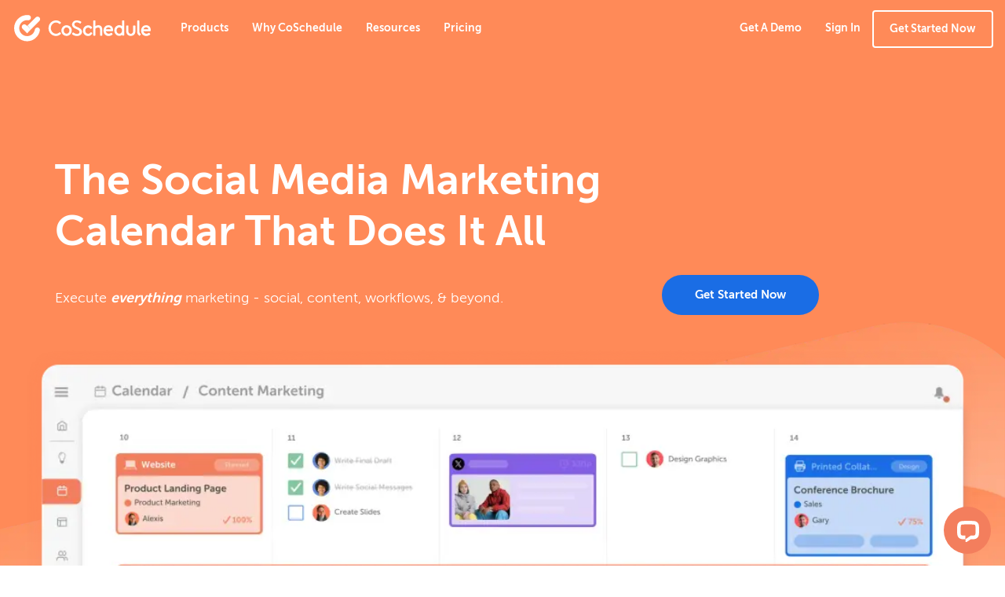

--- FILE ---
content_type: text/html; charset=utf-8
request_url: https://coschedule.com/?ref=faisal-khan
body_size: 19069
content:
<!DOCTYPE html><html lang="en"><head><meta charSet="utf-8" data-next-head=""/><meta charSet="utf-8"/><meta name="viewport" content="width=device-width, initial-scale=1" data-next-head=""/><script async="" src="https://sst.coschedule.com/gtag/js?id=G-M9K5WJKMRN"></script><title data-next-head="">The Social Media Calendar That Does It All - CoSchedule</title><link rel="canonical" href="https://coschedule.com/" data-next-head=""/><meta name="description" content="Plan, schedule, and execute everything marketing from social, content, tasks, and beyond." data-next-head=""/><meta name="robots" content="index, follow, max-image-preview:large, max-snippet:-1, max-video-preview:-1" data-next-head=""/><meta property="og:description" content="Plan, schedule, and execute everything marketing from social, content, tasks, and beyond." data-next-head=""/><meta property="og:locale" content="en_US" data-next-head=""/><meta property="og:site_name" content="CoSchedule" data-next-head=""/><meta property="og:title" content="The Social Media Calendar That Does It All - CoSchedule" data-next-head=""/><meta property="og:type" content="website" data-next-head=""/><meta property="og:url" content="https://coschedule.com/" data-next-head=""/><meta property="og:image" content="https://coschedule.com/img/meta/coschedule-meta.png" data-next-head=""/><meta property="og:image:height" content="627" data-next-head=""/><meta property="og:image:width" content="1200" data-next-head=""/><meta name="twitter:card" content="summary_large_image" data-next-head=""/><meta name="twitter:creator" content="@CoSchedule" data-next-head=""/><meta name="twitter:description" content="Plan, schedule, and execute everything marketing from social, content, tasks, and beyond." data-next-head=""/><meta name="twitter:image" content="https://coschedule.com/img/meta/coschedule-meta.png" data-next-head=""/><meta name="twitter:site" content="@coschedule" data-next-head=""/><meta name="twitter:title" content="The Social Media Calendar That Does It All - CoSchedule" data-next-head=""/><meta name="mobile-web-app-capable" content="yes"/><meta name="msvalidate.01" content="489425F287FF0B37EB7344C501260E79"/><meta name="p:domain_verify" content="392847c63439690b78c14d6108ed983a"/><link rel="icon" href="/img/favicon.ico" type="image/x-icon"/><link rel="preconnect" href="https://funnel-position.coschedule.com"/><link rel="preload" href="/_next/static/media/03ade635eac0e383-s.p.woff2" as="font" type="font/woff2" crossorigin="anonymous" data-next-font="size-adjust"/><link rel="preload" href="/_next/static/media/60c6294973a4730c-s.p.woff2" as="font" type="font/woff2" crossorigin="anonymous" data-next-font="size-adjust"/><link rel="preload" href="/_next/static/media/1a71e56831c435aa-s.p.woff2" as="font" type="font/woff2" crossorigin="anonymous" data-next-font="size-adjust"/><link rel="preload" href="/_next/static/css/111373ecf662d247.css" as="style"/><link rel="preload" href="/_next/static/css/684e62e4a09f3e0b.css" as="style"/><link rel="preload" href="/_next/static/css/0c4554ceff5a2796.css" as="style"/><link rel="preload" as="image" imageSrcSet="https://images.coschedule.com/_next/static/media/cos-logo-full-color.a6e418e3.svg?w=256&amp;q=75 1x, https://images.coschedule.com/_next/static/media/cos-logo-full-color.a6e418e3.svg?w=384&amp;q=75 2x" data-next-head=""/><link rel="preload" as="image" imageSrcSet="https://images.coschedule.com/_next/static/media/cos-logo-full-white.5680c955.svg?w=256&amp;q=75 1x, https://images.coschedule.com/_next/static/media/cos-logo-full-white.5680c955.svg?w=384&amp;q=75 2x" data-next-head=""/><link rel="preload" as="image" imageSrcSet="https://images.coschedule.com/_next/static/media/organize.06b1652d.webp?w=640&amp;q=75 640w, https://images.coschedule.com/_next/static/media/organize.06b1652d.webp?w=750&amp;q=75 750w, https://images.coschedule.com/_next/static/media/organize.06b1652d.webp?w=828&amp;q=75 828w, https://images.coschedule.com/_next/static/media/organize.06b1652d.webp?w=1080&amp;q=75 1080w, https://images.coschedule.com/_next/static/media/organize.06b1652d.webp?w=1200&amp;q=75 1200w, https://images.coschedule.com/_next/static/media/organize.06b1652d.webp?w=1920&amp;q=75 1920w, https://images.coschedule.com/_next/static/media/organize.06b1652d.webp?w=2048&amp;q=75 2048w, https://images.coschedule.com/_next/static/media/organize.06b1652d.webp?w=3840&amp;q=75 3840w" imageSizes="(max-width: 1300px) 80vw, 1300px" data-next-head=""/><script>!(function(w,p,f,c){if(!window.crossOriginIsolated && !navigator.serviceWorker) return;c=w[p]=Object.assign(w[p]||{},{"resolveUrl":"function h(a){if([\"connect.facebook.net\",\"snap.licdn.com\"].includes(a.hostname)){let b=new URL(\"https://coschedule.com/api/cors-proxy\");return b.searchParams.append(\"url\",a.href),b}return a}"});c[f]=(c[f]||[]).concat(["fbq","lintrk","rdt"])})(window,'partytown','forward');/* Partytown 0.11.2 - MIT QwikDev */
const t={preserveBehavior:!1},e=e=>{if("string"==typeof e)return[e,t];const[n,r=t]=e;return[n,{...t,...r}]},n=Object.freeze((t=>{const e=new Set;let n=[];do{Object.getOwnPropertyNames(n).forEach((t=>{"function"==typeof n[t]&&e.add(t)}))}while((n=Object.getPrototypeOf(n))!==Object.prototype);return Array.from(e)})());!function(t,r,o,i,a,s,c,l,d,p,u=t,f){function h(){f||(f=1,"/"==(c=(s.lib||"/~partytown/")+(s.debug?"debug/":""))[0]&&(d=r.querySelectorAll('script[type="text/partytown"]'),i!=t?i.dispatchEvent(new CustomEvent("pt1",{detail:t})):(l=setTimeout(v,(null==s?void 0:s.fallbackTimeout)||1e4),r.addEventListener("pt0",w),a?y(1):o.serviceWorker?o.serviceWorker.register(c+(s.swPath||"partytown-sw.js"),{scope:c}).then((function(t){t.active?y():t.installing&&t.installing.addEventListener("statechange",(function(t){"activated"==t.target.state&&y()}))}),console.error):v())))}function y(e){p=r.createElement(e?"script":"iframe"),t._pttab=Date.now(),e||(p.style.display="block",p.style.width="0",p.style.height="0",p.style.border="0",p.style.visibility="hidden",p.setAttribute("aria-hidden",!0)),p.src=c+"partytown-"+(e?"atomics.js?v=0.11.2":"sandbox-sw.html?"+t._pttab),r.querySelector(s.sandboxParent||"body").appendChild(p)}function v(n,o){for(w(),i==t&&(s.forward||[]).map((function(n){const[r]=e(n);delete t[r.split(".")[0]]})),n=0;n<d.length;n++)(o=r.createElement("script")).innerHTML=d[n].innerHTML,o.nonce=s.nonce,r.head.appendChild(o);p&&p.parentNode.removeChild(p)}function w(){clearTimeout(l)}s=t.partytown||{},i==t&&(s.forward||[]).map((function(r){const[o,{preserveBehavior:i}]=e(r);u=t,o.split(".").map((function(e,r,o){var a;u=u[o[r]]=r+1<o.length?u[o[r]]||(a=o[r+1],n.includes(a)?[]:{}):(()=>{let e=null;if(i){const{methodOrProperty:n,thisObject:r}=((t,e)=>{let n=t;for(let t=0;t<e.length-1;t+=1)n=n[e[t]];return{thisObject:n,methodOrProperty:e.length>0?n[e[e.length-1]]:void 0}})(t,o);"function"==typeof n&&(e=(...t)=>n.apply(r,...t))}return function(){let n;return e&&(n=e(arguments)),(t._ptf=t._ptf||[]).push(o,arguments),n}})()}))})),"complete"==r.readyState?h():(t.addEventListener("DOMContentLoaded",h),t.addEventListener("load",h))}(window,document,navigator,top,window.crossOriginIsolated);document.currentScript.dataset.partytown="";</script><script>
          window.dataLayer = window.dataLayer || [];
          window.gtag = function gtag(){dataLayer.push(arguments);}
          gtag('js', new Date());
          
          gtag('config', 'G-M9K5WJKMRN', {
            server_container_url: 'https://sst.coschedule.com',
          });
          
          gtag('config', 'AW-996790334', {
            server_container_url: 'https://sst.coschedule.com',
          });
          </script><link rel="stylesheet" href="/_next/static/css/111373ecf662d247.css" data-n-g=""/><link rel="stylesheet" href="/_next/static/css/684e62e4a09f3e0b.css" data-n-p=""/><link rel="stylesheet" href="/_next/static/css/0c4554ceff5a2796.css" data-n-p=""/><noscript data-n-css=""></noscript><script defer="" noModule="" src="/_next/static/chunks/polyfills-42372ed130431b0a.js"></script><script src="/_next/static/chunks/webpack-47522dca4740945d.js" defer=""></script><script src="/_next/static/chunks/framework-d43edd7175eaa692.js" defer=""></script><script src="/_next/static/chunks/main-0cefc9a92da8e22d.js" defer=""></script><script src="/_next/static/chunks/pages/_app-24dc4aff77cd0ec1.js" defer=""></script><script src="/_next/static/chunks/2607-b8795e14e1f9c9ad.js" defer=""></script><script src="/_next/static/chunks/1126-6bf036a55b759aa7.js" defer=""></script><script src="/_next/static/chunks/317-d6833681eb98d916.js" defer=""></script><script src="/_next/static/chunks/5318-9f2bc0972d9e6ba0.js" defer=""></script><script src="/_next/static/chunks/pages/index-2ee65a69965cb5b6.js" defer=""></script><script src="/_next/static/onK3RrH1EZIy1Bklx7L7y/_buildManifest.js" defer=""></script><script src="/_next/static/onK3RrH1EZIy1Bklx7L7y/_ssgManifest.js" defer=""></script></head><body><link rel="preload" as="image" imageSrcSet="https://images.coschedule.com/_next/static/media/cos-logo-full-color.a6e418e3.svg?w=256&amp;q=75 1x, https://images.coschedule.com/_next/static/media/cos-logo-full-color.a6e418e3.svg?w=384&amp;q=75 2x"/><link rel="preload" as="image" imageSrcSet="https://images.coschedule.com/_next/static/media/cos-logo-full-white.5680c955.svg?w=256&amp;q=75 1x, https://images.coschedule.com/_next/static/media/cos-logo-full-white.5680c955.svg?w=384&amp;q=75 2x"/><link rel="preload" as="image" imageSrcSet="https://images.coschedule.com/_next/static/media/organize.06b1652d.webp?w=640&amp;q=75 640w, https://images.coschedule.com/_next/static/media/organize.06b1652d.webp?w=750&amp;q=75 750w, https://images.coschedule.com/_next/static/media/organize.06b1652d.webp?w=828&amp;q=75 828w, https://images.coschedule.com/_next/static/media/organize.06b1652d.webp?w=1080&amp;q=75 1080w, https://images.coschedule.com/_next/static/media/organize.06b1652d.webp?w=1200&amp;q=75 1200w, https://images.coschedule.com/_next/static/media/organize.06b1652d.webp?w=1920&amp;q=75 1920w, https://images.coschedule.com/_next/static/media/organize.06b1652d.webp?w=2048&amp;q=75 2048w, https://images.coschedule.com/_next/static/media/organize.06b1652d.webp?w=3840&amp;q=75 3840w" imageSizes="(max-width: 1300px) 80vw, 1300px"/><div id="__next"><div class="__variable_ae7a90 __variable_8a0ba0 __variable_4c0d4c __variable_c3ccb5 __variable_a13164 __variable_2bcae9 __variable_c67a0e __className_c3ccb5"><div class="Navbar_navbarWrapper__CAxeB"><nav class="Navbar_navbar___qqnO Navbar_cosNav__BXf0I Navbar_cosNavWhite__MfKp_"><div class="Navbar_navbarHeader__Y648G"><button type="button" class="Navbar_navbarToggle__w_Wc9" data-toggle="collapse" data-target="#navbarCollapse" aria-expanded="false"><span class="Navbar_iconBar__ASBRx"></span><span class="Navbar_iconBar__ASBRx"></span><span class="Navbar_iconBar__ASBRx"></span></button><a class="Navbar_navbarBrand__Knxsv" href="/"><img alt="CoSchedule" width="180" height="41" decoding="async" data-nimg="1" class="Navbar_logoColor__w_t46" style="color:transparent" srcSet="https://images.coschedule.com/_next/static/media/cos-logo-full-color.a6e418e3.svg?w=256&amp;q=75 1x, https://images.coschedule.com/_next/static/media/cos-logo-full-color.a6e418e3.svg?w=384&amp;q=75 2x" src="https://images.coschedule.com/_next/static/media/cos-logo-full-color.a6e418e3.svg?w=384&amp;q=75"/><img alt="CoSchedule" width="180" height="41" decoding="async" data-nimg="1" class="Navbar_logoWhite__7H7Yy" style="color:transparent" srcSet="https://images.coschedule.com/_next/static/media/cos-logo-full-white.5680c955.svg?w=256&amp;q=75 1x, https://images.coschedule.com/_next/static/media/cos-logo-full-white.5680c955.svg?w=384&amp;q=75 2x" src="https://images.coschedule.com/_next/static/media/cos-logo-full-white.5680c955.svg?w=384&amp;q=75"/></a></div><div class="Navbar_collapse__kTxo7"><div class="Navbar_navbarCollapse__ZKvkG" id="navbarCollapse"><ul class="Navbar_cosMainNav__P5vDQ Navbar_navbarLeft__x60TO"><li class="Navbar_dropdown__n_xtA"><a class="Navbar_navTab__Bh9Mv" data-toggle="dropdown" role="button" aria-haspopup="true" aria-expanded="false">Products</a><ul class="Navbar_dropdownMenu__LQp8O Navbar_navDropdownMenu__OhAO2 Navbar_navDropdownMenuProducts__g_RTg"><div class="Navbar_productsGridContainer__1rPEF"><div class="Navbar_productsLeftCol__cHF3b"><div class="Navbar_title__nQcQ1">Content Calendars</div><li><a title="Learn more about the CoSchedule Social Marketing Calendar" class="Navbar_productsItemContainer___3eCl Navbar_calendarItem__62bkh" href="/social-calendar"><img alt="Social Calendar Icon" loading="lazy" width="40" height="40" decoding="async" data-nimg="1" class="Navbar_icon__UJrnt" style="color:transparent" srcSet="https://images.coschedule.com/_next/static/media/social-cal-dark.019afa7d.webp?w=48&amp;q=75 1x, https://images.coschedule.com/_next/static/media/social-cal-dark.019afa7d.webp?w=96&amp;q=75 2x" src="https://images.coschedule.com/_next/static/media/social-cal-dark.019afa7d.webp?w=96&amp;q=75"/><div><div class="Navbar_heading__IU_TF Navbar_calendarHeading__m0HLk">Social Calendar</div><div class="Navbar_subheading__hMEnR">Create, schedule, publish, &amp; measure your social in a single, AI-powered Social Calendar.</div></div></a></li><li><a title="Learn more about the CoSchedule Content Marketing Calendar" class="Navbar_productsItemContainer___3eCl Navbar_calendarItem__62bkh" href="/content-calendar"><img alt="Content Calendar Icon" loading="lazy" width="40" height="40" decoding="async" data-nimg="1" class="Navbar_icon__UJrnt" style="color:transparent" srcSet="https://images.coschedule.com/_next/static/media/content-cal-dark.8c947252.webp?w=48&amp;q=75 1x, https://images.coschedule.com/_next/static/media/content-cal-dark.8c947252.webp?w=96&amp;q=75 2x" src="https://images.coschedule.com/_next/static/media/content-cal-dark.8c947252.webp?w=96&amp;q=75"/><div><div class="Navbar_heading__IU_TF Navbar_calendarHeading__m0HLk">Content Calendar</div><div class="Navbar_subheading__hMEnR">Get total visibility of all your tasks, projects, &amp; campaigns in a single Marketing Calendar.</div></div></a></li><li><a title="Learn more about the CoSchedule Agency Marketing Calendar" class="Navbar_productsItemContainer___3eCl Navbar_calendarItem__62bkh" href="/agency-calendar"><img alt="Agency Calendar Icon" loading="lazy" width="40" height="40" decoding="async" data-nimg="1" class="Navbar_icon__UJrnt" style="color:transparent" srcSet="https://images.coschedule.com/_next/static/media/agency-cal-icon-dark.11dc5bd0.png?w=48&amp;q=75 1x, https://images.coschedule.com/_next/static/media/agency-cal-icon-dark.11dc5bd0.png?w=96&amp;q=75 2x" src="https://images.coschedule.com/_next/static/media/agency-cal-icon-dark.11dc5bd0.png?w=96&amp;q=75"/><div><div class="Navbar_heading__IU_TF Navbar_calendarHeading__m0HLk">Agency Calendar</div><div class="Navbar_subheading__hMEnR">Calendar software for agencies and consultants that need calendars for each of their clients.</div></div></a></li><li><a title="Learn more about the CoSchedule Suite" class="Navbar_productsItemContainer___3eCl Navbar_calendarItem__62bkh" href="/marketing-suite"><img alt="Marketing Suite Icon" loading="lazy" width="40" height="40" decoding="async" data-nimg="1" class="Navbar_icon__UJrnt" style="color:transparent" srcSet="https://images.coschedule.com/_next/static/media/marketing-suite-dark.ca719031.webp?w=48&amp;q=75 1x, https://images.coschedule.com/_next/static/media/marketing-suite-dark.ca719031.webp?w=96&amp;q=75 2x" src="https://images.coschedule.com/_next/static/media/marketing-suite-dark.ca719031.webp?w=96&amp;q=75"/><div><div class="Navbar_heading__IU_TF Navbar_calendarHeading__m0HLk">Marketing Suite</div><div class="Navbar_subheading__hMEnR">For marketing teams looking to coordinate their marketing process, projects, and teams</div></div></a></li></div><div class="Navbar_productsRightCol__o6KWG"><div class="Navbar_title__nQcQ1">Generative AI</div><li><a title="Learn more about Hire Mia by CoSchedule" class="Navbar_productsItemContainer___3eCl" href="/hire-mia"><img alt="Hire Mia Icon" loading="lazy" width="50" height="50" decoding="async" data-nimg="1" style="color:transparent" srcSet="https://images.coschedule.com/_next/static/media/hire-mia-two-color.6d97dcc0.webp?w=64&amp;q=75 1x, https://images.coschedule.com/_next/static/media/hire-mia-two-color.6d97dcc0.webp?w=128&amp;q=75 2x" src="https://images.coschedule.com/_next/static/media/hire-mia-two-color.6d97dcc0.webp?w=128&amp;q=75"/><div><div class="Navbar_heading__IU_TF Navbar_calendarHeading__m0HLk">Hire Mia</div><div class="Navbar_subheading__hMEnR">Multiply your marketing output with the world&#x27;s first Collaborative AI‑Editor.</div></div></a></li><div class="Navbar_title__nQcQ1">Content Optimization</div><li><a title="Learn more about Headline Studio by CoSchedule" class="Navbar_productsItemContainer___3eCl" href="/headline-studio"><img alt="HsBlueIcon" loading="lazy" width="40" height="40" decoding="async" data-nimg="1" style="color:transparent" srcSet="https://images.coschedule.com/_next/static/media/hs-icon-blue.3fa81841.svg?w=48&amp;q=75 1x, https://images.coschedule.com/_next/static/media/hs-icon-blue.3fa81841.svg?w=96&amp;q=75 2x" src="https://images.coschedule.com/_next/static/media/hs-icon-blue.3fa81841.svg?w=96&amp;q=75"/><div><div class="Navbar_heading__IU_TF Navbar_calendarHeading__m0HLk">Headline Studio</div><div class="Navbar_subheading__hMEnR">AI-powered headline writing tool for creating click-worthy headlines, captions, and titles.</div></div></a></li><div class="Navbar_title__nQcQ1">Marketing Education</div><li><a title="Learn more about the Actionable Marketing Institute powered by CoSchedule." class="Navbar_productsItemContainer___3eCl" href="/actionable-marketing-institute/ami-pro"><img alt="AmiLogoColorIcon" loading="lazy" width="25" height="25" decoding="async" data-nimg="1" style="color:transparent" srcSet="https://images.coschedule.com/_next/static/media/ami-logo-color.1bd88ad9.svg?w=32&amp;q=75 1x, https://images.coschedule.com/_next/static/media/ami-logo-color.1bd88ad9.svg?w=64&amp;q=75 2x" src="https://images.coschedule.com/_next/static/media/ami-logo-color.1bd88ad9.svg?w=64&amp;q=75"/><div><div class="Navbar_heading__IU_TF Navbar_calendarHeading__m0HLk">Actionable Marketing Institute</div></div></a></li></div></div></ul></li><li class="Navbar_dropdown__n_xtA"><a class="Navbar_navTab__Bh9Mv" data-toggle="dropdown" role="button" aria-haspopup="true" aria-expanded="false">Why CoSchedule</a><ul class="Navbar_dropdownMenu__LQp8O Navbar_navDropdownMenu__OhAO2 Navbar_navDropdownMenuWhyCos__P6zcS"><div class="Navbar_threeColGrid__EBTW7"><div class="Navbar_useCases__7_qZN"><div class="Navbar_sectionHeader__C906h">Use Cases</div><li><a title="See our customer stories" href="/customer-stories"><div class="Navbar_navFlex__UxU6j"><img alt="Customer Stories" loading="lazy" width="25" height="25" decoding="async" data-nimg="1" class="Navbar_icon__UJrnt" style="color:transparent" srcSet="https://images.coschedule.com/_next/static/media/customer-stories.2ed9a7ee.webp?w=32&amp;q=75 1x, https://images.coschedule.com/_next/static/media/customer-stories.2ed9a7ee.webp?w=64&amp;q=75 2x" src="https://images.coschedule.com/_next/static/media/customer-stories.2ed9a7ee.webp?w=64&amp;q=75"/><div><div class="Navbar_heading__IU_TF">Customer Stories</div><div class="Navbar_subheading__hMEnR">See why customers love CoSchedule.</div></div></div></a></li><li><a title="Check out our ROI calculator" href="/build-your-case-for-coschedule"><div class="Navbar_navFlex__UxU6j"><img alt="ROI Icon" loading="lazy" width="25" height="25" decoding="async" data-nimg="1" class="Navbar_icon__UJrnt" style="color:transparent" srcSet="https://images.coschedule.com/_next/static/media/roi.41523485.webp?w=32&amp;q=75 1x, https://images.coschedule.com/_next/static/media/roi.41523485.webp?w=64&amp;q=75 2x" src="https://images.coschedule.com/_next/static/media/roi.41523485.webp?w=64&amp;q=75"/><div><div class="Navbar_heading__IU_TF">Save With CoSchedule</div><div class="Navbar_subheading__hMEnR">Get a custom ROI report to see what you can save by switching to CoSchedule.</div></div></div></a></li><li><a title="Check out our Popular Use Cases" href="/uses"><div class="Navbar_navFlex__UxU6j"><img alt="Use Cases Icon" loading="lazy" width="25" height="25" decoding="async" data-nimg="1" class="Navbar_icon__UJrnt" style="color:transparent" srcSet="https://images.coschedule.com/_next/static/media/use-cases.a0b71a57.webp?w=32&amp;q=75 1x, https://images.coschedule.com/_next/static/media/use-cases.a0b71a57.webp?w=64&amp;q=75 2x" src="https://images.coschedule.com/_next/static/media/use-cases.a0b71a57.webp?w=64&amp;q=75"/><div><div class="Navbar_heading__IU_TF">Popular Use Cases</div><div class="Navbar_subheading__hMEnR">Explore how marketers and teams use CoSchedule calendars.</div></div></div></a></li></div><div class="Navbar_productUseCases__P_NYk"><div class="Navbar_sectionHeader__C906h">How CoSchedule Helps</div><li><a title="Social Media Management" href="/social-media-management"><div class="Navbar_navFlex__UxU6j"><img alt="Social Media Management" loading="lazy" width="20" height="20" decoding="async" data-nimg="1" class="Navbar_icon__UJrnt" style="color:transparent" srcSet="https://images.coschedule.com/_next/static/media/social-media-management.b3675b03.webp?w=32&amp;q=75 1x, https://images.coschedule.com/_next/static/media/social-media-management.b3675b03.webp?w=48&amp;q=75 2x" src="https://images.coschedule.com/_next/static/media/social-media-management.b3675b03.webp?w=48&amp;q=75"/><div class="Navbar_heading__IU_TF">Social Media Management</div></div></a></li><li><a title="Marketing Calendar" href="/marketing-calendar"><div class="Navbar_navFlex__UxU6j"><img alt="Marketing Calendar" loading="lazy" width="20" height="20" decoding="async" data-nimg="1" class="Navbar_icon__UJrnt" style="color:transparent" srcSet="https://images.coschedule.com/_next/static/media/marketing-calendar.0b265fe3.webp?w=32&amp;q=75 1x, https://images.coschedule.com/_next/static/media/marketing-calendar.0b265fe3.webp?w=48&amp;q=75 2x" src="https://images.coschedule.com/_next/static/media/marketing-calendar.0b265fe3.webp?w=48&amp;q=75"/><div class="Navbar_heading__IU_TF">Marketing Calendar</div></div></a></li><li><a title="AI Marketing Tools" href="/marketing-ai"><div class="Navbar_navFlex__UxU6j"><img alt="AI Marketing Tools" loading="lazy" width="20" height="20" decoding="async" data-nimg="1" class="Navbar_icon__UJrnt" style="color:transparent" srcSet="https://images.coschedule.com/_next/static/media/ai-marketing-tools.ac8fa585.webp?w=32&amp;q=75 1x, https://images.coschedule.com/_next/static/media/ai-marketing-tools.ac8fa585.webp?w=48&amp;q=75 2x" src="https://images.coschedule.com/_next/static/media/ai-marketing-tools.ac8fa585.webp?w=48&amp;q=75"/><div class="Navbar_heading__IU_TF">AI Marketing Tools</div></div></a></li><li><a title="Content Marketing" href="/content-marketing-help"><div class="Navbar_navFlex__UxU6j"><img alt="Content Marketing" loading="lazy" width="20" height="20" decoding="async" data-nimg="1" class="Navbar_icon__UJrnt" style="color:transparent" srcSet="https://images.coschedule.com/_next/static/media/content-marketing.177d40f0.webp?w=32&amp;q=75 1x, https://images.coschedule.com/_next/static/media/content-marketing.177d40f0.webp?w=48&amp;q=75 2x" src="https://images.coschedule.com/_next/static/media/content-marketing.177d40f0.webp?w=48&amp;q=75"/><div class="Navbar_heading__IU_TF">Content Marketing</div></div></a></li><li><a title="Marketing Work Management" href="/marketing-suite"><div class="Navbar_navFlex__UxU6j"><img alt="Marketing Work Management" loading="lazy" width="20" height="20" decoding="async" data-nimg="1" class="Navbar_icon__UJrnt" style="color:transparent" srcSet="https://images.coschedule.com/_next/static/media/work-management.8a7e3e2b.webp?w=32&amp;q=75 1x, https://images.coschedule.com/_next/static/media/work-management.8a7e3e2b.webp?w=48&amp;q=75 2x" src="https://images.coschedule.com/_next/static/media/work-management.8a7e3e2b.webp?w=48&amp;q=75"/><div class="Navbar_heading__IU_TF">Marketing Work Management</div></div></a></li><li><a title="Analytics" href="/analytics"><div class="Navbar_navFlex__UxU6j"><img alt="Analytics" loading="lazy" width="20" height="18" decoding="async" data-nimg="1" class="Navbar_icon__UJrnt" style="color:transparent" srcSet="https://images.coschedule.com/_next/static/media/results-icon.bd3322e3.webp?w=32&amp;q=75 1x, https://images.coschedule.com/_next/static/media/results-icon.bd3322e3.webp?w=48&amp;q=75 2x" src="https://images.coschedule.com/_next/static/media/results-icon.bd3322e3.webp?w=48&amp;q=75"/><div class="Navbar_heading__IU_TF">Social Media Analytics</div></div></a></li></div></div></ul></li><li class="Navbar_dropdown__n_xtA"><a class="Navbar_navTab__Bh9Mv" data-toggle="dropdown" role="button" aria-haspopup="true" aria-expanded="false">Resources</a><ul class="Navbar_dropdownMenu__LQp8O Navbar_navDropdownMenu__OhAO2 Navbar_navDropdownMenuResources__FT59I"><div class="Navbar_resourcesLeftCol___zZ7D"><div class="Navbar_title__nQcQ1">Tools <span class="Navbar_newLabel__sJlR1">Free!</span></div><div class="Navbar_resourcesItemContainer__JlUxC Navbar_writingTools__JiYrL"><img alt="WtIcon" loading="lazy" width="25" height="25" decoding="async" data-nimg="1" class="Navbar_resourcesIcon__Amjl_" style="color:transparent" srcSet="https://images.coschedule.com/_next/static/media/nav-resources-writing-tools-icon.6053f14f.svg?w=32&amp;q=75 1x, https://images.coschedule.com/_next/static/media/nav-resources-writing-tools-icon.6053f14f.svg?w=64&amp;q=75 2x" src="https://images.coschedule.com/_next/static/media/nav-resources-writing-tools-icon.6053f14f.svg?w=64&amp;q=75"/><a title="Try Our AI Writing Tools" href="/ai-writing-tools"><div class="Navbar_heading__IU_TF">AI Writing Tools</div><div class="Navbar_subheading__hMEnR">Generate first-draft content in just a few clicks. Explore CoSchedule&#x27;s library of free AI-powered writing tools.</div></a><ul class="Navbar_aiList__vd57w Navbar_writingToolsList__bOiN4"><li><a title="Try the AI Story Generator" class="Navbar_resourceItem__lLLIo Navbar_aiListItem__XFzU0" href="/ai-story-generator">AI Story Generator</a></li><li><a title="Try the APA Citation Generator" class="Navbar_resourceItem__lLLIo Navbar_aiListItem__XFzU0" href="/apa-citation-generator">APA Citation Generator</a></li><li><a title="Try the Random Number Generator" class="Navbar_resourceItem__lLLIo Navbar_aiListItem__XFzU0" href="/random-number-generator">Random Number Generator</a></li><li><a title="Try the AI Answer Generator" class="Navbar_resourceItem__lLLIo Navbar_aiListItem__XFzU0" href="/ai-answer-generator">AI Answer Generator</a></li><li><a title="Try the TikTok Bio Generator" class="Navbar_resourceItem__lLLIo Navbar_aiListItem__XFzU0" href="/tiktok-bio-generator">TikTok Bio Generator</a></li><li><a title="Try the TikTok Hook Generator" class="Navbar_resourceItem__lLLIo Navbar_aiListItem__XFzU0" href="/tiktok-hook-generator">TikTok Hook Generator</a></li><li><a title="Try the Threads Post Generator" class="Navbar_resourceItem__lLLIo Navbar_aiListItem__XFzU0" href="/threads-post-generator">Threads Post Generator</a></li><li><a title="Try the Instagram Reels Caption Generator" class="Navbar_resourceItem__lLLIo Navbar_aiListItem__XFzU0" href="/instagram-reels-caption-generator">Instagram Reels Caption Generator</a></li><li><a title="Try the Bluesky Handle Generator" class="Navbar_resourceItem__lLLIo Navbar_aiListItem__XFzU0" href="/bluesky-handle-generator">Bluesky Handle Generator</a></li><li><a title="Try the Youtube Shorts Caption Generator" class="Navbar_resourceItem__lLLIo Navbar_aiListItem__XFzU0" href="/youtube-shorts-caption-generator">Youtube Shorts Caption Generator</a></li><li><a title="Try the Amazon Ad Generator" class="Navbar_resourceItem__lLLIo Navbar_aiListItem__XFzU0" href="/amazon-ad-generator">Amazon Ad Generator </a></li><li><a title="Try the AI Prompt Generator" class="Navbar_resourceItem__lLLIo Navbar_aiListItem__XFzU0" href="/ai-prompt-generator">AI Prompt Generator</a></li><li><a title="Try the AI Prompt Optimizer" class="Navbar_resourceItem__lLLIo Navbar_aiListItem__XFzU0" href="/ai-prompt-optimizer">AI Prompt Optimizer</a></li><li><a title="Try the Social Media Hashtag Generator" class="Navbar_resourceItem__lLLIo Navbar_aiListItem__XFzU0" href="/social-media-hashtag-generator">Social Media Hashtag Generator</a></li><li><a title="Try the Brand Story Generator" class="Navbar_resourceItem__lLLIo Navbar_aiListItem__XFzU0" href="/brand-story-generator">Brand Story Generator</a></li><li><a title="Try the Freelance Business Name Generator" class="Navbar_resourceItem__lLLIo Navbar_aiListItem__XFzU0" href="/freelance-business-name-generator">Freelance Business Name Generator</a></li><li><a title="Try the Meeting Agenda Generator" class="Navbar_resourceItem__lLLIo Navbar_aiListItem__XFzU0" href="/meeting-agenda-generator">Meeting Agenda Generator</a></li><li><a title="Try the Employee Handbook Generator" class="Navbar_resourceItem__lLLIo Navbar_aiListItem__XFzU0" href="/employee-handbook-generator">Employee Handbook Generator</a></li><li><a title="Try the Real Estate Listing Description Generator" class="Navbar_resourceItem__lLLIo Navbar_aiListItem__XFzU0" href="/real-estate-listing-description-generator">Real Estate Listing Description Generator</a></li><li><a title="Try the Video Hook Generator" class="Navbar_resourceItem__lLLIo Navbar_aiListItem__XFzU0" href="/video-hook-generator">Video Hook Generator</a></li><li><a title="Try the Startup Idea Generator" class="Navbar_resourceItem__lLLIo Navbar_aiListItem__XFzU0" href="/startup-idea-generator">Startup Idea Generator</a></li><li><a title="Try the Business Plan Generator" class="Navbar_resourceItem__lLLIo Navbar_aiListItem__XFzU0" href="/business-plan-generator">Business Plan Generator</a></li><li><a title="Try the Ebook Title Generator" class="Navbar_resourceItem__lLLIo Navbar_aiListItem__XFzU0" href="/ebook-title-generator">Ebook Title Generator</a></li><li><a title="Try the Book Series Title Generator" class="Navbar_resourceItem__lLLIo Navbar_aiListItem__XFzU0" href="/book-series-title-generator">Book Series Title Generator</a></li><li><a title="Try the Online Course Title Generator" class="Navbar_resourceItem__lLLIo Navbar_aiListItem__XFzU0" href="/online-course-title-generator">Online Course Title Generator</a></li><li><a title="Try the AI Subject Line Generator" class="Navbar_resourceItem__lLLIo Navbar_aiListItem__XFzU0" href="/ai-subject-line-generator">AI Email Subject Line Generator</a></li><li><a title="Try the Press Release Headline Generator" class="Navbar_resourceItem__lLLIo Navbar_aiListItem__XFzU0" href="/press-release-headline-generator">Press Release Headline Generator</a></li><li><a title="Try the Business Presentation Generator" class="Navbar_resourceItem__lLLIo Navbar_aiListItem__XFzU0" href="/business-presentation-generator">Business Presentation Generator</a></li><li><a title="Try the Brand Vision Statement Generator" class="Navbar_resourceItem__lLLIo Navbar_aiListItem__XFzU0" href="/brand-vision-statement-generator">Brand Vision Statement Generator</a></li><li><a title="Try the About The Author Generator" class="Navbar_resourceItem__lLLIo Navbar_aiListItem__XFzU0" href="/about-the-author-generator">About The Author Generator</a></li><li><a title="Try the Customer Survey Question Generator" class="Navbar_resourceItem__lLLIo Navbar_aiListItem__XFzU0" href="/customer-survey-question-generator">Customer Survey Question Generator</a></li><li><a title="Try the Weekly Content Plan Generator" class="Navbar_resourceItem__lLLIo Navbar_aiListItem__XFzU0" href="/weekly-content-plan-generator">Weekly Content Plan Generator</a></li><li><a title="Try the Holiday Marketing Idea Generator" class="Navbar_resourceItem__lLLIo Navbar_aiListItem__XFzU0" href="/holiday-marketing-idea-generator">Holiday Marketing Idea Generator</a></li><li><a title="Try the Online Store Name Generator" class="Navbar_resourceItem__lLLIo Navbar_aiListItem__XFzU0" href="/online-store-name-generator">Online Store Name Generator</a></li><li><a title="Try the Sales Pitch Generator" class="Navbar_resourceItem__lLLIo Navbar_aiListItem__XFzU0" href="/sales-pitch-generator">Sales Pitch Generator</a></li><li><a title="Try the AI Interview Question Generator" class="Navbar_resourceItem__lLLIo Navbar_aiListItem__XFzU0" href="/ai-interview-question-generator">AI Interview Question Generator</a></li><li><a title="Try the FAQ Generator" class="Navbar_resourceItem__lLLIo Navbar_aiListItem__XFzU0" href="/faq-generator">FAQ Generator</a></li><li><a title="Try the Pinterest Caption Generator" class="Navbar_resourceItem__lLLIo Navbar_aiListItem__XFzU0" href="/pinterest-caption-generator">Pinterest Caption Generator</a></li><li><a title="Try the Press Release Generator" class="Navbar_resourceItem__lLLIo Navbar_aiListItem__XFzU0" href="/press-release-generator">Press Release Generator</a></li><li><a title="Try the Website Title Generator" class="Navbar_resourceItem__lLLIo Navbar_aiListItem__XFzU0" href="/website-title-generator">Website Title Generator</a></li><li><a title="Try the YouTube Video Script Generator" class="Navbar_resourceItem__lLLIo Navbar_aiListItem__XFzU0" href="/youtube-video-script-generator">YouTube Video Script Generator</a></li><li><a title="Try the AI Sales Email Generator" class="Navbar_resourceItem__lLLIo Navbar_aiListItem__XFzU0" href="/ai-sales-email-generator">AI Sales Email Generator</a></li><li><a title="Try the Content Brief Generator" class="Navbar_resourceItem__lLLIo Navbar_aiListItem__XFzU0" href="/content-brief-generator">Content Brief Generator</a></li><li><a title="Try the Cool Title Generator" class="Navbar_resourceItem__lLLIo Navbar_aiListItem__XFzU0" href="/cool-titles-generator">Cool Titles Generator</a></li><li><a title="Try the Matching Worksheet Generator" class="Navbar_resourceItem__lLLIo Navbar_aiListItem__XFzU0" href="/matching-worksheet-generator">Matching Worksheet Generator</a></li><li><a title="Try the Conference Name Generator" class="Navbar_resourceItem__lLLIo Navbar_aiListItem__XFzU0" href="/conference-name-generator">Conference Name Generator</a></li><li><a title="Try the Good Title Generator" class="Navbar_resourceItem__lLLIo Navbar_aiListItem__XFzU0" href="/good-title-generator">Good Title Generator</a></li><li><a title="Try the Unique Title Generator" class="Navbar_resourceItem__lLLIo Navbar_aiListItem__XFzU0" href="/unique-title-generator">Unique Title Generator</a></li><li><a title="Try the HIPAA Compliance Assessment" class="Navbar_resourceItem__lLLIo Navbar_aiListItem__XFzU0" href="/hipaa-compliance-assessment">HIPAA Compliance Assessment</a></li><li><a title="Try the Google Ads Headline Generator" class="Navbar_resourceItem__lLLIo Navbar_aiListItem__XFzU0" href="/google-ads-headline-generator">Google Ads Headline Generator</a></li><li><a title="Try the AI Title Generator" class="Navbar_resourceItem__lLLIo Navbar_aiListItem__XFzU0" href="/ai-title-generator">AI Title Generator</a></li><li><a title="Try the Best Title Generator" class="Navbar_resourceItem__lLLIo Navbar_aiListItem__XFzU0" href="/best-title-generator">Best Title Generator</a></li><li><a title="Try the AI SEO Content Generator" class="Navbar_resourceItem__lLLIo Navbar_aiListItem__XFzU0" href="/ai-seo-content-generator">Ai SEO Content Generator</a></li><li><a title="Try the AI Title Generator" class="Navbar_resourceItem__lLLIo Navbar_aiListItem__XFzU0" href="/title-ai-generator">AI Title Generator</a></li><li><a title="Try the SEO Description Generator" class="Navbar_resourceItem__lLLIo Navbar_aiListItem__XFzU0" href="/seo-description-generator">SEO Description Generator</a></li><li><a title="Try the RESPA Compliance Generator" class="Navbar_resourceItem__lLLIo Navbar_aiListItem__XFzU0" href="/respa-compliance-generator">RESPA Compliance Generator</a></li><li><a title="Try the Marketing Plan Generator" class="Navbar_resourceItem__lLLIo Navbar_aiListItem__XFzU0" href="/marketing-plan-generator">Marketing Plan Generator</a></li><li><a title="Try the TILA Compliance Generator" class="Navbar_resourceItem__lLLIo Navbar_aiListItem__XFzU0" href="/tila-compliance-generator">TILA Compliance Generator</a></li><li><a title="Try the Content Idea Generator" class="Navbar_resourceItem__lLLIo Navbar_aiListItem__XFzU0" href="/content-idea-generator">Content Idea Generator</a></li><li><a title="Try the Catchy Titles Generator" class="Navbar_resourceItem__lLLIo Navbar_aiListItem__XFzU0" href="/catchy-titles-generator">Catchy Title Generator</a></li><li><a title="Try the Social Media Username Generator" class="Navbar_resourceItem__lLLIo Navbar_aiListItem__XFzU0" href="/social-media-username-generator">Social Media Username Generator</a></li><li><a title="Try the Movie Name Idea Generator" class="Navbar_resourceItem__lLLIo Navbar_aiListItem__XFzU0" href="/movie-name-idea-generator">Movie Name Idea Generator</a></li><li><a title="Try the Social Media Caption Generator" class="Navbar_resourceItem__lLLIo Navbar_aiListItem__XFzU0" href="/social-media-caption-generator">Social Media Caption Generator</a></li><li><a title="Try the Social Media Content Generator" class="Navbar_resourceItem__lLLIo Navbar_aiListItem__XFzU0" href="/social-media-content-generator">Social Media Content Generator</a></li><li><a title="Try the ABA Compliance Generator" class="Navbar_resourceItem__lLLIo Navbar_aiListItem__XFzU0" href="/aba-compliance-generator">ABA Compliance Generator</a></li><li><a title="Try the Book Description Generator" class="Navbar_resourceItem__lLLIo Navbar_aiListItem__XFzU0" href="/book-description-generator">Book description generator</a></li><li><a title="Try the FTC Compliance Generator" class="Navbar_resourceItem__lLLIo Navbar_aiListItem__XFzU0" href="/ftc-compliance-generator">FTC Compliance Generator</a></li><li><a title="Try the FINRA Compliance Generator" class="Navbar_resourceItem__lLLIo Navbar_aiListItem__XFzU0" href="/finra-compliance-generator">FINRA Compliance Generator</a></li><li><a title="Try the SWOT Analysis Generator" class="Navbar_resourceItem__lLLIo Navbar_aiListItem__XFzU0" href="/swot-analysis-generator">Swot Analysis Generator</a></li><li><a title="Try the TikTok Comment Generator" class="Navbar_resourceItem__lLLIo Navbar_aiListItem__XFzU0" href="/tiktok-comment-generator">TikTok Comment Generator</a></li><li><a title="Try the SEO Title Generator" class="Navbar_resourceItem__lLLIo Navbar_aiListItem__XFzU0" href="/seo-title-generator">SEO Title Generator </a></li><li><a title="Try the FDA Compliance Generator" class="Navbar_resourceItem__lLLIo Navbar_aiListItem__XFzU0" href="/fda-compliance-generator">FDA Compliance Generator</a></li><li><a title="Try the Newspaper Headline Generator" class="Navbar_resourceItem__lLLIo Navbar_aiListItem__XFzU0" href="/newspaper-headline-generator">Newspaper Headline Generator</a></li><li><a title="Try the Facebook Hashtag Generator" class="Navbar_resourceItem__lLLIo Navbar_aiListItem__XFzU0" href="/facebook-hashtag-generator">Facebook Hashtag Generator</a></li><li><a title="Try the Catchy Headline Generator" class="Navbar_resourceItem__lLLIo Navbar_aiListItem__XFzU0" href="/catchy-headline-generator">Catchy Headline Generator</a></li><li><a title="Try the COPPA Compliance Generator" class="Navbar_resourceItem__lLLIo Navbar_aiListItem__XFzU0" href="/coppa-compliance-generator">COPPA Compliance Generator</a></li><li><a title="Try the YouTube Channel Keyword Generator" class="Navbar_resourceItem__lLLIo Navbar_aiListItem__XFzU0" href="/youtube-channel-keyword-generator">YouTube Channel Keywords Generator</a></li><li><a title="Try the FISMA Compliance Generator" class="Navbar_resourceItem__lLLIo Navbar_aiListItem__XFzU0" href="/fisma-compliance-generator">FISMA Compliance Generator</a></li><li><a title="Try the AML Compliance Generator" class="Navbar_resourceItem__lLLIo Navbar_aiListItem__XFzU0" href="/aml-compliance-generator">AMI Compliance Generator</a></li><li><a title="Try the PCI DSS Compliance Generator" class="Navbar_resourceItem__lLLIo Navbar_aiListItem__XFzU0" href="/pci-dss-compliance-generator">PCI DSS Compliance Generator</a></li><li><a title="Try the Article Generator" class="Navbar_resourceItem__lLLIo Navbar_aiListItem__XFzU0" href="/article-generator">Article Generator</a></li><li><a title="Try the Resume Title Generator" class="Navbar_resourceItem__lLLIo Navbar_aiListItem__XFzU0" href="/resume-title-generator">Resume Title Generator</a></li><li><a title="Try the Poem Generator" class="Navbar_resourceItem__lLLIo Navbar_aiListItem__XFzU0" href="/poem-generator">Poem Generator</a></li><li><a title="Try the Song Title Generator" class="Navbar_resourceItem__lLLIo Navbar_aiListItem__XFzU0" href="/song-title-generator">Song Title Generator</a></li><li><a title="Try the Humanizer" class="Navbar_resourceItem__lLLIo Navbar_aiListItem__XFzU0" href="/humanizer">Humanizer</a></li><li><a title="Try the LinkedIn Bio Generator" class="Navbar_resourceItem__lLLIo Navbar_aiListItem__XFzU0" href="/linkedin-bio-generator">LinkedIn Bio Generator</a></li><li><a title="Try the Essay Humanizer" class="Navbar_resourceItem__lLLIo Navbar_aiListItem__XFzU0" href="/essay-humanizer">Essay Humanizer</a></li><li><a title="Try the Business Name Ideas Generator" class="Navbar_resourceItem__lLLIo Navbar_aiListItem__XFzU0" href="/business-name-ideas-generator">Business Name Ideas Generator</a></li><li><a title="Try the SOX Compliance Generator" class="Navbar_resourceItem__lLLIo Navbar_aiListItem__XFzU0" href="/sox-compliance-generator">SOX Compliance Generator</a></li><li><a title="Try the AI Text Humanizer" class="Navbar_resourceItem__lLLIo Navbar_aiListItem__XFzU0" href="/ai-text-humanizer">AI Text Humanizer</a></li><li><a title="Try the ChatGPT Humanizer" class="Navbar_resourceItem__lLLIo Navbar_aiListItem__XFzU0" href="/chatgpt-humanizer">ChatGPT Humanizer</a></li><li><a title="Try the AI Song Generator" class="Navbar_resourceItem__lLLIo Navbar_aiListItem__XFzU0" href="/ai-song-generator">AI Song Generator</a></li><li><a title="Try the Outline Generator" class="Navbar_resourceItem__lLLIo Navbar_aiListItem__XFzU0" href="/outline-generator">Outline Generator</a></li><li><a title="Try the Professional Bio Generator" class="Navbar_resourceItem__lLLIo Navbar_aiListItem__XFzU0" href="/professional-bio-generator">Professional Bio Generator</a></li><li><a title="Try the Essay Outline Generator" class="Navbar_resourceItem__lLLIo Navbar_aiListItem__XFzU0" href="/essay-outline-generator">Essay Outline Generator</a></li><li><a title="Try the Facebook Text Generator" class="Navbar_resourceItem__lLLIo Navbar_aiListItem__XFzU0" href="/facebook-text-generator">Facebook Text Generator</a></li><li><a title="Try the Campaign Slogan Generator" class="Navbar_resourceItem__lLLIo Navbar_aiListItem__XFzU0" href="/campaign-slogan-generator">Campaign Slogan Generator</a></li><li><a title="Try the AI Humanizer Content Generator" class="Navbar_resourceItem__lLLIo Navbar_aiListItem__XFzU0" href="/ai-humanizer-content-generator">AI Humanizer</a></li><li><a title="Try the GDPR Compliance Generator" class="Navbar_resourceItem__lLLIo Navbar_aiListItem__XFzU0" href="/gdpr-compliance-generator">GDPR Compliance Generator </a></li><li><a title="Try the Text Humanizer Generator" class="Navbar_resourceItem__lLLIo Navbar_aiListItem__XFzU0" href="/text-humanizer-generator">Text Humanizer Generator</a></li><li><a title="Try the Social Media Name Generator" class="Navbar_resourceItem__lLLIo Navbar_aiListItem__XFzU0" href="/social-media-name-generator">Social Media Name Generator</a></li><li><a title="Try the Compliance Checker" class="Navbar_resourceItem__lLLIo Navbar_aiListItem__XFzU0" href="/compliance-checker">Compliance Checker</a></li><li><a title="Try the Text Humanizer" class="Navbar_resourceItem__lLLIo Navbar_aiListItem__XFzU0" href="/text-humanizer">Text Humanizer</a></li><li><a title="Try the Twitter Name Generator" class="Navbar_resourceItem__lLLIo Navbar_aiListItem__XFzU0" href="/twitter-name-generator">Twitter Name Generator</a></li><li><a title="Try the Newsletter Name Generator" class="Navbar_resourceItem__lLLIo Navbar_aiListItem__XFzU0" href="/newsletter-name-generator">Newsletter Name Generator</a></li><li><a title="Try the Resume Job Description Generator" class="Navbar_resourceItem__lLLIo Navbar_aiListItem__XFzU0" href="/resume-job-description-generator">Resume Job Description Generator</a></li><li><a title="Try the Event Name Generator" class="Navbar_resourceItem__lLLIo Navbar_aiListItem__XFzU0" href="/event-name-generator">Event Name Generator</a></li><li><a title="Try the Professional Email Generator" class="Navbar_resourceItem__lLLIo Navbar_aiListItem__XFzU0" href="/professional-email-generator">Professional Email Generator</a></li><li><a title="Try the Instagram Tag Generator" class="Navbar_resourceItem__lLLIo Navbar_aiListItem__XFzU0" href="/instagram-tag-generator">Instagram Tag Generator</a></li><li><a title="Try the SEO Keyword Generator" class="Navbar_resourceItem__lLLIo Navbar_aiListItem__XFzU0" href="/seo-keyword-generator">SEO Keyword Generator</a></li><li><a title="Try the TikTok Username Generator" class="Navbar_resourceItem__lLLIo Navbar_aiListItem__XFzU0" href="/tiktok-username-generator">TikTok Username Generator</a></li><li><a title="Try the Story Title Generator" class="Navbar_resourceItem__lLLIo Navbar_aiListItem__XFzU0" href="/story-title-generator">Story Title Generator</a></li><li><a title="Try the Book Idea Generator" class="Navbar_resourceItem__lLLIo Navbar_aiListItem__XFzU0" href="/book-idea-generator">Book Idea Generator</a></li><li><a title="Try the Instagram Bio Generator" class="Navbar_resourceItem__lLLIo Navbar_aiListItem__XFzU0" href="/instagram-bio-generator">Instagram Bio Generator</a></li><li><a title="Try the TikTok Name Generator" class="Navbar_resourceItem__lLLIo Navbar_aiListItem__XFzU0" href="/tiktok-name-generator">TikTok Name Generator</a></li><li><a title="Try the LinkedIn Summary Generator" class="Navbar_resourceItem__lLLIo Navbar_aiListItem__XFzU0" href="/linkedin-summary-generator">LinkedIn Summary Generator</a></li><li><a title="Try the Instagram Text Generator" class="Navbar_resourceItem__lLLIo Navbar_aiListItem__XFzU0" href="/instagram-text-generator">Instagram Text Generator</a></li><li><a title="Try the Company Slogan Generator" class="Navbar_resourceItem__lLLIo Navbar_aiListItem__XFzU0" href="/company-slogan-generator">Company Slogan Generator</a></li><li><a title="Try the Ad Generator" class="Navbar_resourceItem__lLLIo Navbar_aiListItem__XFzU0" href="/ad-generator">Ad Generator</a></li><li><a title="Try the TikTok Hashtag Generator" class="Navbar_resourceItem__lLLIo Navbar_aiListItem__XFzU0" href="/tiktok-hashtag-generator">TikTok Hashtag Generator</a></li><li><a title="Try the Seating Chart Generator" class="Navbar_resourceItem__lLLIo Navbar_aiListItem__XFzU0" href="/seating-chart-generator">Seating Chart Generator</a></li><li><a title="Try the Movie Name Generator" class="Navbar_resourceItem__lLLIo Navbar_aiListItem__XFzU0" href="/movie-name-generator">Movie Name Generator</a></li><li><a title="Try the Article Summary Generator" class="Navbar_resourceItem__lLLIo Navbar_aiListItem__XFzU0" href="/article-summary-generator">Article Summary Generator</a></li><li><a title="Try the Instagram Handle Generator" class="Navbar_resourceItem__lLLIo Navbar_aiListItem__XFzU0" href="/instagram-handle-generator">Instagram Handle Generator</a></li><li><a title="Try the Title Maker" class="Navbar_resourceItem__lLLIo Navbar_aiListItem__XFzU0" href="/title-maker">Title Maker</a></li><li><a title="Try the Movie Title Generator" class="Navbar_resourceItem__lLLIo Navbar_aiListItem__XFzU0" href="/movie-title-generator">Movie Title Generator</a></li><li><a title="Try the Website Citation Generator" class="Navbar_resourceItem__lLLIo Navbar_aiListItem__XFzU0" href="/website-citation-generator">Website Citation Generator</a></li><li><a title="Try the Story Idea Generator" class="Navbar_resourceItem__lLLIo Navbar_aiListItem__XFzU0" href="/story-idea-generator">Story Idea Generator</a></li><li><a title="Try the Email Address Generator" class="Navbar_resourceItem__lLLIo Navbar_aiListItem__XFzU0" href="/email-address-generator">Email Address Generator</a></li><li><a title="Try the Email Name Generator" class="Navbar_resourceItem__lLLIo Navbar_aiListItem__XFzU0" href="/email-name-generator">Email Name Generator</a></li><li><a title="Try the Blog Name Generator" class="Navbar_resourceItem__lLLIo Navbar_aiListItem__XFzU0" href="/blog-name-generator">Blog Name Generator</a></li><li><a title="Try the Idea Generator" class="Navbar_resourceItem__lLLIo Navbar_aiListItem__XFzU0" href="/idea-generator">Idea Generator</a></li><li><a title="Try the Instagram Name Generator" class="Navbar_resourceItem__lLLIo Navbar_aiListItem__XFzU0" href="/instagram-name-generator">Instagram Name Generator</a></li><li><a title="Try the Website Name Generator" class="Navbar_resourceItem__lLLIo Navbar_aiListItem__XFzU0" href="/website-name-generator">Website Name Generator</a></li><li><a title="Try the AI Script Generator" class="Navbar_resourceItem__lLLIo Navbar_aiListItem__XFzU0" href="/ai-script-generator">AI Script Generator</a></li><li><a title="Try the Instagram Hashtag Generator" class="Navbar_resourceItem__lLLIo Navbar_aiListItem__XFzU0" href="/instagram-hashtag-generator">Instagram Hashtag Generator</a></li><li><a title="Try the Privacy Policy Generator" class="Navbar_resourceItem__lLLIo Navbar_aiListItem__XFzU0" href="/privacy-policy-generator">Privacy Policy Generator</a></li><li><a title="Try the AI Name Generator" class="Navbar_resourceItem__lLLIo Navbar_aiListItem__XFzU0" href="/ai-name-generator">AI Name Generator</a></li><li><a title="Try the Podcast Name Generator" class="Navbar_resourceItem__lLLIo Navbar_aiListItem__XFzU0" href="/podcast-name-generator">Podcast Name Generator</a></li><li><a title="Try the Random Email Generator" class="Navbar_resourceItem__lLLIo Navbar_aiListItem__XFzU0" href="/random-email-generator">Random Email Generator</a></li><li><a title="Try the Brand Name Generator" class="Navbar_resourceItem__lLLIo Navbar_aiListItem__XFzU0" href="/brand-name-generator">Brand Name Generator</a></li><li><a title="Try the YouTube Keyword Generator" class="Navbar_resourceItem__lLLIo Navbar_aiListItem__XFzU0" href="/youtube-keyword-generator">YouTube Keyword Generator</a></li><li><a title="Try the YouTube Channel Name Generator" class="Navbar_resourceItem__lLLIo Navbar_aiListItem__XFzU0" href="/youtube-channel-name-generator">YouTube Channel Name Generator</a></li><li><a title="Try the YouTube Name Generator" class="Navbar_resourceItem__lLLIo Navbar_aiListItem__XFzU0" href="/youtube-name-generator">YouTube Name Generator</a></li><li><a title="Try the AI Text Generator" class="Navbar_resourceItem__lLLIo Navbar_aiListItem__XFzU0" href="/ai-text-generator">AI Text Generator</a></li><li><a title="Try the Company Name Generator" class="Navbar_resourceItem__lLLIo Navbar_aiListItem__XFzU0" href="/company-name-generator">Company Name Generator</a></li><li><a title="Try the Essay Generator" class="Navbar_resourceItem__lLLIo Navbar_aiListItem__XFzU0" href="/essay-generator">Essay Generator</a></li><li><a title="Try the Alt Text Generator" class="Navbar_resourceItem__lLLIo Navbar_aiListItem__XFzU0" href="/alt-text-generator">Alt Text Generator</a></li><li><a title="Try the Follow-Up Email Generator" class="Navbar_resourceItem__lLLIo Navbar_aiListItem__XFzU0" href="/follow-up-email-generator">Follow-up Email Generator</a></li><li><a title="Try the Instagram Post Generator" class="Navbar_resourceItem__lLLIo Navbar_aiListItem__XFzU0" href="/instagram-post-generator">Instagram Post Generator</a></li><li><a title="Try the Brochure Generator" class="Navbar_resourceItem__lLLIo Navbar_aiListItem__XFzU0" href="/brochure-generator">Brochure Generator</a></li><li><a title="Try the Elevator Pitch Generator" class="Navbar_resourceItem__lLLIo Navbar_aiListItem__XFzU0" href="/elevator-pitch-generator">Elevator Pitch Generator</a></li><li><a title="Try the Caption Generator" class="Navbar_resourceItem__lLLIo Navbar_aiListItem__XFzU0" href="/caption-generator">Caption Generator</a></li><li><a title="Try the Handbook Generator" class="Navbar_resourceItem__lLLIo Navbar_aiListItem__XFzU0" href="/handbook-generator">Handbook Generator </a></li><li><a title="Try the Landing Page Generator" class="Navbar_resourceItem__lLLIo Navbar_aiListItem__XFzU0" href="/landing-page-generator">Landing Page Generator</a></li><li><a title="Try the Property Description Generator" class="Navbar_resourceItem__lLLIo Navbar_aiListItem__XFzU0" href="/property-description-generator">Property Description Generator</a></li><li><a title="Try the About Us Page Generator" class="Navbar_resourceItem__lLLIo Navbar_aiListItem__XFzU0" href="/about-us-page-generator">About Us Generator</a></li><li><a title="Try the YouTube Description Generator" class="Navbar_resourceItem__lLLIo Navbar_aiListItem__XFzU0" href="/youtube-description-generator">YouTube Description Generator</a></li><li><a title="Try the LinkedIn Post Generator" class="Navbar_resourceItem__lLLIo Navbar_aiListItem__XFzU0" href="/linkedin-post-generator">LinkedIn Post Generator </a></li><li><a title="Try the AI Paragraph Generator" class="Navbar_resourceItem__lLLIo Navbar_aiListItem__XFzU0" href="/ai-paragraph-generator">Paragraph Generator </a></li><li><a title="Try the AI Speech Generator" class="Navbar_resourceItem__lLLIo Navbar_aiListItem__XFzU0" href="/ai-speech-generator">Speech Generator</a></li><li><a title="Try the Pitch Generator" class="Navbar_resourceItem__lLLIo Navbar_aiListItem__XFzU0" href="/pitch-generator">Pitch Generator</a></li><li><a title="Try the AI Bio Generator" class="Navbar_resourceItem__lLLIo Navbar_aiListItem__XFzU0" href="/ai-bio-generator">Bio Generator</a></li><li><a title="Try the Product Name Generator" class="Navbar_resourceItem__lLLIo Navbar_aiListItem__XFzU0" href="/product-name-generator">Product Name Generator</a></li><li><a title="Try the Slogan Generator" class="Navbar_resourceItem__lLLIo Navbar_aiListItem__XFzU0" href="/slogan-generator">Slogan Generator</a></li><li><a title="Try the Proposal Generator" class="Navbar_resourceItem__lLLIo Navbar_aiListItem__XFzU0" href="/proposal-generator">Proposal Generator</a></li><li><a title="Try the Email Signature Generator" class="Navbar_resourceItem__lLLIo Navbar_aiListItem__XFzU0" href="/email-signature-generator">Email Signature Generator</a></li><li><a title="Try the AI Email Generator" class="Navbar_resourceItem__lLLIo Navbar_aiListItem__XFzU0" href="/ai-email-generator">AI Email Generator </a></li><li><a title="Try the Giveaway Generator" class="Navbar_resourceItem__lLLIo Navbar_aiListItem__XFzU0" href="/giveaway-generator">AI Giveaway Generator </a></li><li><a title="Try the AI Tweet Generator" class="Navbar_resourceItem__lLLIo Navbar_aiListItem__XFzU0" href="/ai-tweet-generator">AI Tweet Generator </a></li><li><a title="Try the Cold Email Generator" class="Navbar_resourceItem__lLLIo Navbar_aiListItem__XFzU0" href="/cold-email-generator">Cold Email Generator </a></li><li><a title="Try the Google Ad Copy Generator" class="Navbar_resourceItem__lLLIo Navbar_aiListItem__XFzU0" href="/google-ad-copy-generator">Google Ad</a></li><li><a title="Try the Cover Letter Generator" class="Navbar_resourceItem__lLLIo Navbar_aiListItem__XFzU0" href="/cover-letter-generator">Cover Letter</a></li><li><a title="Try the Video Script Generator" class="Navbar_resourceItem__lLLIo Navbar_aiListItem__XFzU0" href="/video-script-generator">Video Script</a></li><li><a title="Try the Job Description Generator" class="Navbar_resourceItem__lLLIo Navbar_aiListItem__XFzU0" href="/job-description-generator">Job Description</a></li><li><a title="Try the Interview Questions Generator" class="Navbar_resourceItem__lLLIo Navbar_aiListItem__XFzU0" href="/interview-questions-generator">Interview Questions</a></li><li><a title="Try the Competitor Analysis Generator" class="Navbar_resourceItem__lLLIo Navbar_aiListItem__XFzU0" href="/competitor-analysis-generator">Competitor Analysis</a></li><li><a title="Try the Tagline Generator" class="Navbar_resourceItem__lLLIo Navbar_aiListItem__XFzU0" href="/tagline-generator">Tagline</a></li><li><a title="Try the Podcast Script Generator" class="Navbar_resourceItem__lLLIo Navbar_aiListItem__XFzU0" href="/podcast-script-generator">Podcast Script</a></li><li><a title="Try the Mission Statement Generator" class="Navbar_resourceItem__lLLIo Navbar_aiListItem__XFzU0" href="/mission-statement-generator">Mission Statement</a></li><li><a title="Try the Event Promotion Idea Generator" class="Navbar_resourceItem__lLLIo Navbar_aiListItem__XFzU0" href="/event-promotion-idea-generator">Event Promotion</a></li><li><a title="Try the Blog Post Idea Generator" class="Navbar_resourceItem__lLLIo Navbar_aiListItem__XFzU0" href="/blog-post-idea-generator">Blog Post Idea</a></li><li><a title="Try the Marketing Campaign Idea Generator" class="Navbar_resourceItem__lLLIo Navbar_aiListItem__XFzU0" href="/marketing-campaign-idea-generator">Marketing Campaign</a></li><li><a title="Try the AI Summarizer" class="Navbar_resourceItem__lLLIo Navbar_aiListItem__XFzU0" href="/ai-summarizer-generator">AI Summarizer</a></li><li><a title="Try the Business Name Generator" class="Navbar_resourceItem__lLLIo Navbar_aiListItem__XFzU0" href="/business-name-generator">Business Name</a></li><li><a title="Try the Social Media Post Generator" class="Navbar_resourceItem__lLLIo Navbar_aiListItem__XFzU0" href="/social-media-post-generator">Social Media Post</a></li><li><a title="Try the Vision Statement Generator" class="Navbar_resourceItem__lLLIo Navbar_aiListItem__XFzU0" href="/vision-statement-generator">Vision Statement</a></li><li><a title="Try the Meta Description Generator" class="Navbar_resourceItem__lLLIo Navbar_aiListItem__XFzU0" href="/meta-description-generator">Meta Description</a></li><li><a title="Try the Facebook Post Generator" class="Navbar_resourceItem__lLLIo Navbar_aiListItem__XFzU0" href="/facebook-post-generator">Facebook Post</a></li><li><a title="Try the Product Description Generator" class="Navbar_resourceItem__lLLIo Navbar_aiListItem__XFzU0" href="/product-description-generator">Product Description</a></li><li><a title="Try the Marketing Email Generator" class="Navbar_resourceItem__lLLIo Navbar_aiListItem__XFzU0" href="/marketing-email-generator">Marketing Email</a></li><li><a title="Try the Call-To-Action Generator" class="Navbar_resourceItem__lLLIo Navbar_aiListItem__XFzU0" href="/call-to-action-generator">Call-To-Action</a></li><li><a title="Try the Keyword Generator" class="Navbar_resourceItem__lLLIo Navbar_aiListItem__XFzU0" href="/keyword-generator">Keyword</a></li><li><a title="Try the YouTube Tag Generator" class="Navbar_resourceItem__lLLIo Navbar_aiListItem__XFzU0" href="/youtube-tag-generator">YouTube Tag</a></li><li><a title="Try the Hashtag Generator" class="Navbar_resourceItem__lLLIo Navbar_aiListItem__XFzU0" href="/hashtag-generator">Hashtag</a></li><li><a title="Try the Blog Post Generator" class="Navbar_resourceItem__lLLIo Navbar_aiListItem__XFzU0" href="/blog-post-generator">Blog Post Generator</a></li></ul></div><div class="Navbar_resourcesItemContainer__JlUxC Navbar_headlineAnalyzer__z1usI"><img alt="HaIcon" loading="lazy" width="25" height="25" decoding="async" data-nimg="1" class="Navbar_resourcesIcon__Amjl_" style="color:transparent" srcSet="https://images.coschedule.com/_next/static/media/nav-resources-ha-icon.8ee5ac3a.svg?w=32&amp;q=75 1x, https://images.coschedule.com/_next/static/media/nav-resources-ha-icon.8ee5ac3a.svg?w=64&amp;q=75 2x" src="https://images.coschedule.com/_next/static/media/nav-resources-ha-icon.8ee5ac3a.svg?w=64&amp;q=75"/><a title="Try Our Headline Analyzer" href="/headline-analyzer"><div class="Navbar_heading__IU_TF">Headline Analyzer</div><div class="Navbar_subheading__hMEnR">Write headlines that drive traffic, shares, &amp; search results.</div></a><ul class="Navbar_aiList__vd57w Navbar_headlineAnalyzerList__VUPdp"><li><a title="Try the Ad Headline Analyzer" class="Navbar_resourceItem__lLLIo Navbar_aiListItem__XFzU0" href="/ad-headline-analyzer">Ad Headline</a></li><li><a title="Try the Blog Title Analyzer" class="Navbar_resourceItem__lLLIo Navbar_aiListItem__XFzU0" href="/blog-title-analyzer">Blog Title</a></li><li><a title="Try the Email Subject Line Analyzer" class="Navbar_resourceItem__lLLIo Navbar_aiListItem__XFzU0" href="/email-subject-line-analyzer">Email Subject Line</a></li><li><a title="Try the Headline Analyzer" class="Navbar_resourceItem__lLLIo Navbar_aiListItem__XFzU0" href="/headline-analyzer">Headline</a></li><li><a title="Try the Instagram Caption Analyzer" class="Navbar_resourceItem__lLLIo Navbar_aiListItem__XFzU0" href="/instagram-caption-analyzer">Instagram Caption</a></li><li><a title="Try the Podcast Title Analyzer" class="Navbar_resourceItem__lLLIo Navbar_aiListItem__XFzU0" href="/podcast-title-analyzer">Podcast Title</a></li><li><a title="Try the TikTok Caption Analyzer" class="Navbar_resourceItem__lLLIo Navbar_aiListItem__XFzU0" href="/tiktok-caption-analyzer">TikTok Caption</a></li><li><a title="Try the YouTube Title Analyzer" class="Navbar_resourceItem__lLLIo Navbar_aiListItem__XFzU0" href="/youtube-title-analyzer">YouTube Title</a></li><li><a title="Try the LinkedIn Headline Analyzer" class="Navbar_resourceItem__lLLIo Navbar_aiListItem__XFzU0" href="/linkedin-headline-analyzer">LinkedIn Headline</a></li></ul></div><div class="Navbar_resourcesItemContainer__JlUxC Navbar_ideaGeneration__NRnb4"><img alt="AiIcon" loading="lazy" width="25" height="25" decoding="async" data-nimg="1" class="Navbar_resourcesIcon__Amjl_" style="color:transparent" srcSet="https://images.coschedule.com/_next/static/media/nav-resources-ai-icon.1a5e19bb.svg?w=32&amp;q=75 1x, https://images.coschedule.com/_next/static/media/nav-resources-ai-icon.1a5e19bb.svg?w=64&amp;q=75 2x" src="https://images.coschedule.com/_next/static/media/nav-resources-ai-icon.1a5e19bb.svg?w=64&amp;q=75"/><a title="Try the Headline Generator" href="/headline-generator"><div class="Navbar_heading__IU_TF">Idea Generation Tools</div><div class="Navbar_subheading__hMEnR">Instantly craft dozens of title or caption ideas using the power of AI.</div></a><ul class="Navbar_aiList__vd57w Navbar_ideaGenerationList__ChdGq"><li><a title="Try the Title" class="Navbar_resourceItem__lLLIo Navbar_aiListItem__XFzU0" href="/title-generator">Title</a></li><li><a title="Try the Essay Title" class="Navbar_resourceItem__lLLIo Navbar_aiListItem__XFzU0" href="/essay-title-generator">Essay Title</a></li><li><a title="Try the Book Title" class="Navbar_resourceItem__lLLIo Navbar_aiListItem__XFzU0" href="/book-title-generator">Book Title</a></li><li><a title="Try the LinkedIn Headline" class="Navbar_resourceItem__lLLIo Navbar_aiListItem__XFzU0" href="/linkedin-headline-generator">LinkedIn Headline</a></li><li><a title="Try the TikTok Caption" class="Navbar_resourceItem__lLLIo Navbar_aiListItem__XFzU0" href="/ai-tiktok-caption-generator">TikTok Caption</a></li><li><a title="Try the Podcast Episode" class="Navbar_resourceItem__lLLIo Navbar_aiListItem__XFzU0" href="/ai-podcast-episode-title-generator">Podcast Episode</a></li><li><a title="Try the Instagram Caption Generator" class="Navbar_resourceItem__lLLIo Navbar_aiListItem__XFzU0" href="/ai-instagram-caption-generator">Instagram Caption</a></li><li><a title="Try the Headline Generator" class="Navbar_resourceItem__lLLIo Navbar_aiListItem__XFzU0" href="/headline-generator">Headline</a></li><li><a title="Try the Email Subject Line" class="Navbar_resourceItem__lLLIo Navbar_aiListItem__XFzU0" href="/ai-email-subject-line-generator">Email Subject Line</a></li><li><a title="Try the Blog Post Title" class="Navbar_resourceItem__lLLIo Navbar_aiListItem__XFzU0" href="/ai-blog-title-generator">Blog Post Title</a></li><li><a title="Try the Ad Headline" class="Navbar_resourceItem__lLLIo Navbar_aiListItem__XFzU0" href="/ad-headline-generator">Ad Headline</a></li><li><a title="Try the YouTube Title" class="Navbar_resourceItem__lLLIo Navbar_aiListItem__XFzU0" href="/ai-youtube-title-generator">YouTube Title</a></li></ul></div><div class="Navbar_resourcesItemContainer__JlUxC"><img alt="SmoIcon" loading="lazy" width="25" height="25" decoding="async" data-nimg="1" class="Navbar_resourcesIcon__Amjl_" style="color:transparent" srcSet="https://images.coschedule.com/_next/static/media/nav-resources-smo-icon.aaf35be8.svg?w=32&amp;q=75 1x, https://images.coschedule.com/_next/static/media/nav-resources-smo-icon.aaf35be8.svg?w=64&amp;q=75 2x" src="https://images.coschedule.com/_next/static/media/nav-resources-smo-icon.aaf35be8.svg?w=64&amp;q=75"/><a title="Try the Social Message Optimizer" href="/social-message-optimizer"><div><div class="Navbar_heading__IU_TF">Social Message Optimizer</div><div class="Navbar_subheading__hMEnR">Create powerful social messages that convert.</div></div></a></div></div><div class="Navbar_resourcesRightCol__Zivsc"><div class="Navbar_resourcesSection__mGtXS"><div class="Navbar_title__nQcQ1">Learn</div><ul><li><a title="Go to the Marketing Blog" href="/blog"><div class="Navbar_resourceItem__lLLIo">Marketing Blog</div></a></li><li><a title="Go to the CoSchedule Guides" href="/guide"><div class="Navbar_resourceItem__lLLIo">CoSchedule Guide</div></a></li><li><a title="Go to the Agile Marketing Guide" href="/agile-marketing-guide"><div class="Navbar_resourceItem__lLLIo">Agile Marketing Guide</div></a></li><li><a title="Go to the Marketing Dictionary" href="/marketing-terms-definitions"><div class="Navbar_resourceItem__lLLIo">Marketing Dictionary</div></a></li><li><a title="Go to the Use Case Hub" href="/uses"><div class="Navbar_resourceItem__lLLIo">Use Cases</div></a></li></ul></div><div class="Navbar_resourcesSection__mGtXS"><div class="Navbar_title__nQcQ1">Topic Libraries</div><ul><li><a title="Go to the Marketing Hub" href="/marketing"><div class="Navbar_resourceItem__lLLIo">Marketing</div></a></li><li><a title="Go to the Marketing Ideas Hub" href="/marketing-ideas"><div class="Navbar_resourceItem__lLLIo">Marketing Ideas</div></a></li><li><a title="Go to the Marketing Strategy Hub" href="/marketing-strategy"><div class="Navbar_resourceItem__lLLIo">Marketing Strategy</div></a></li><li><a title="Go to the Content Marketing Hub" href="/content-marketing"><div class="Navbar_resourceItem__lLLIo">Content Marketing</div></a></li><li><a title="Go to the AI Marketing Hub" href="/ai-marketing"><div class="Navbar_resourceItem__lLLIo">AI Marketing</div></a></li><li><a title="Go to the Social Media Marketing Hub" href="/social-media-marketing"><div class="Navbar_resourceItem__lLLIo">Social Media Marketing</div></a></li><li><a title="Go to the Headline Hub" href="/headlines"><div class="Navbar_resourceItem__lLLIo">Headline Hub</div></a></li><li><a title="Go to the Agency Marketing Hub" href="/agency-marketing"><div class="Navbar_resourceItem__lLLIo">Agency Marketing Hub</div></a></li></ul></div><div class="Navbar_resourcesSection__mGtXS"><div class="Navbar_title__nQcQ1">Report</div><ul><li><a title="Read the 2022 Marketing Strategy Trend Report" href="/marketing-statistics"><div class="Navbar_resourceItem__lLLIo">Marketing Strategy Report</div></a></li><li><a title="Read the 2025 AI Marketing Report" href="/ai-marketing-statistics"><div class="Navbar_resourceItem__lLLIo">AI Marketing Report</div></a></li></ul></div></div></ul></li><li class="Navbar_noBorder__X9qfx"><a title="See CoSchedule pricing plans" class="Navbar_navTab__Bh9Mv" href="/pricing">Pricing</a></li></ul><ul class="Navbar_cosMainNav__P5vDQ Navbar_navbarRight__VAvKR"><li class="Navbar_noMargR__yMgB9 Navbar_noBorder__X9qfx Navbar_floatR___hdYH"><a data-testid="button-link" title="Get started with CoSchedule&#x27;s Marketing Calendar" tabindex="0" class="ButtonLink_buttonLink__7wBAC Navbar_btnNav__OV_A8">Get Started Now</a></li><li class="Navbar_dropdown__n_xtA"><a class="Navbar_navTab__Bh9Mv" data-toggle="dropdown" role="button" aria-haspopup="true" aria-expanded="false">Sign In</a><ul class="Navbar_dropdownMenu__LQp8O Navbar_navDropdownMenu__OhAO2 Navbar_navDropdownMenuSignIn__F5CCN"><li><a href="https://app.coschedule.com" title="Sign in to your CoSchedule account"><div class="Navbar_heading__IU_TF"><div class="Navbar_logo__S5r9g"><img alt="CoSchedule" loading="lazy" width="40" height="40" decoding="async" data-nimg="1" style="color:transparent" srcSet="https://images.coschedule.com/_next/static/media/cos-logo-icon.65099e70.svg?w=48&amp;q=75 1x, https://images.coschedule.com/_next/static/media/cos-logo-icon.65099e70.svg?w=96&amp;q=75 2x" src="https://images.coschedule.com/_next/static/media/cos-logo-icon.65099e70.svg?w=96&amp;q=75"/></div>CoSchedule Calendar</div></a></li><li><a title="Sign into your Headline Studio account" href="https://headlines.coschedule.com"><div class="Navbar_heading__IU_TF"><div class="Navbar_logo__S5r9g"><img alt="HsBlueIcon" loading="lazy" width="40" height="40" decoding="async" data-nimg="1" style="color:transparent" srcSet="https://images.coschedule.com/_next/static/media/hs-icon-blue.3fa81841.svg?w=48&amp;q=75 1x, https://images.coschedule.com/_next/static/media/hs-icon-blue.3fa81841.svg?w=96&amp;q=75 2x" src="https://images.coschedule.com/_next/static/media/hs-icon-blue.3fa81841.svg?w=96&amp;q=75"/></div>Headline Studio</div></a></li><li><a title="Sign into your Hire Mia account" href="https://hiremia.coschedule.com"><div class="Navbar_heading__IU_TF"><div class="Navbar_logo__S5r9g"><img alt="Hire Mia Icon" loading="lazy" width="40" height="40" decoding="async" data-nimg="1" style="color:transparent" srcSet="https://images.coschedule.com/_next/static/media/hire-mia-two-color.6d97dcc0.webp?w=48&amp;q=75 1x, https://images.coschedule.com/_next/static/media/hire-mia-two-color.6d97dcc0.webp?w=96&amp;q=75 2x" src="https://images.coschedule.com/_next/static/media/hire-mia-two-color.6d97dcc0.webp?w=96&amp;q=75"/></div>Hire Mia</div></a></li></ul></li><li class="Navbar_floatL__Mee3X Navbar_noBorder__X9qfx"><a class="Navbar_navTab__Bh9Mv" title="Request a demo of CoSchedule" href="/product-demo">Get A Demo</a></li></ul></div></div></nav></div><div class="HomepageHero_homepageHero__I7YNa"><img alt="Orange Pattern" loading="lazy" width="2000" height="1484" decoding="async" data-nimg="1" class="HomepageHero_homeBg__3Qk1Q" style="color:transparent" sizes="100vw" srcSet="https://images.coschedule.com/_next/static/media/home-bg.be5202bc.webp?w=640&amp;q=75 640w, https://images.coschedule.com/_next/static/media/home-bg.be5202bc.webp?w=750&amp;q=75 750w, https://images.coschedule.com/_next/static/media/home-bg.be5202bc.webp?w=828&amp;q=75 828w, https://images.coschedule.com/_next/static/media/home-bg.be5202bc.webp?w=1080&amp;q=75 1080w, https://images.coschedule.com/_next/static/media/home-bg.be5202bc.webp?w=1200&amp;q=75 1200w, https://images.coschedule.com/_next/static/media/home-bg.be5202bc.webp?w=1920&amp;q=75 1920w, https://images.coschedule.com/_next/static/media/home-bg.be5202bc.webp?w=2048&amp;q=75 2048w, https://images.coschedule.com/_next/static/media/home-bg.be5202bc.webp?w=3840&amp;q=75 3840w" src="https://images.coschedule.com/_next/static/media/home-bg.be5202bc.webp?w=3840&amp;q=75"/><div class="HomepageHero_heroInner__Po5NR"><div><h1 class="HomepageHero_mainHeading__ie5b5">The Social Media Marketing Calendar That Does It All</h1><h2 class="HomepageHero_paragraph__vy2SZ">Execute <span class="HomepageHero_boldItalic__65NUN">everything</span> marketing - social, content, workflows, &amp; beyond.</h2></div><div><a data-testid="button-link" title="Get started with CoSchedule&#x27;s Marketing Calendar" tabindex="0" class="ButtonLink_buttonLink__7wBAC HomepageHero_ctaButton__U58lo ButtonLink_blue__l84jq">Get Started Now</a></div></div><div class="HomepageHero_heroSwitcher__iO4MW"><div><img alt="Organize social, blogs, events, and more - all in one place!" width="2504" height="1580" decoding="async" data-nimg="1" class="HomepageHero_heroImage__wvXzr" style="color:transparent" sizes="(max-width: 1300px) 80vw, 1300px" srcSet="https://images.coschedule.com/_next/static/media/organize.06b1652d.webp?w=640&amp;q=75 640w, https://images.coschedule.com/_next/static/media/organize.06b1652d.webp?w=750&amp;q=75 750w, https://images.coschedule.com/_next/static/media/organize.06b1652d.webp?w=828&amp;q=75 828w, https://images.coschedule.com/_next/static/media/organize.06b1652d.webp?w=1080&amp;q=75 1080w, https://images.coschedule.com/_next/static/media/organize.06b1652d.webp?w=1200&amp;q=75 1200w, https://images.coschedule.com/_next/static/media/organize.06b1652d.webp?w=1920&amp;q=75 1920w, https://images.coschedule.com/_next/static/media/organize.06b1652d.webp?w=2048&amp;q=75 2048w, https://images.coschedule.com/_next/static/media/organize.06b1652d.webp?w=3840&amp;q=75 3840w" src="https://images.coschedule.com/_next/static/media/organize.06b1652d.webp?w=3840&amp;q=75"/></div><div class="HomepageHero_heroButtons__5bkOk"><button class="HomepageHero_button__EkGN5 HomepageHero_active__OYbL6"><p class="HomepageHero_buttonHeadline__r5qwr">Organize</p><p class="HomepageHero_buttonDescription__gkzlA">Social, blogs, events, and more - all in one place!</p></button><button class="HomepageHero_button__EkGN5"><p class="HomepageHero_buttonHeadline__r5qwr">Publish</p><p class="HomepageHero_buttonDescription__gkzlA">Plan, create, and publish all your social messages.</p></button><button class="HomepageHero_button__EkGN5"><p class="HomepageHero_buttonHeadline__r5qwr">Engage</p><p class="HomepageHero_buttonDescription__gkzlA">Respond to DMs, comments, &amp; replies using Social Inbox.</p></button><button class="HomepageHero_button__EkGN5"><p class="HomepageHero_buttonHeadline__r5qwr">Measure</p><p class="HomepageHero_buttonDescription__gkzlA">Build custom reports to measure your impact.</p></button></div></div></div><div class="HomepageHero_socialProof__SfiFs"><div class="HomepageHero_tickerWrapper__yC5KK"><div class="HomepageHero_socialProofLogos__cbPz8"><div class="HomepageHero_socialProofLogo__OMnVd"><img alt="Forbes" loading="lazy" width="200" height="71" decoding="async" data-nimg="1" class="HomepageHero_logo__g3yVY" style="color:transparent" srcSet="https://images.coschedule.com/_next/static/media/forbes.04c10946.png?w=256&amp;q=75 1x, https://images.coschedule.com/_next/static/media/forbes.04c10946.png?w=640&amp;q=75 2x" src="https://images.coschedule.com/_next/static/media/forbes.04c10946.png?w=640&amp;q=75"/></div><div class="HomepageHero_socialProofLogo__OMnVd"><img alt="Yamaha" loading="lazy" width="200" height="46" decoding="async" data-nimg="1" class="HomepageHero_logo__g3yVY" style="color:transparent" srcSet="https://images.coschedule.com/_next/static/media/yamaha.3499e93c.png?w=256&amp;q=75 1x, https://images.coschedule.com/_next/static/media/yamaha.3499e93c.png?w=640&amp;q=75 2x" src="https://images.coschedule.com/_next/static/media/yamaha.3499e93c.png?w=640&amp;q=75"/></div><div class="HomepageHero_socialProofLogo__OMnVd"><img alt="Unicef" loading="lazy" width="200" height="45" decoding="async" data-nimg="1" class="HomepageHero_logo__g3yVY" style="color:transparent" srcSet="https://images.coschedule.com/_next/static/media/unicef.b26c973b.png?w=256&amp;q=75 1x, https://images.coschedule.com/_next/static/media/unicef.b26c973b.png?w=640&amp;q=75 2x" src="https://images.coschedule.com/_next/static/media/unicef.b26c973b.png?w=640&amp;q=75"/></div><div class="HomepageHero_socialProofLogo__OMnVd"><img alt="Vericast" loading="lazy" width="200" height="32" decoding="async" data-nimg="1" class="HomepageHero_logo__g3yVY" style="color:transparent" srcSet="https://images.coschedule.com/_next/static/media/vericast.ddd3a997.png?w=256&amp;q=75 1x, https://images.coschedule.com/_next/static/media/vericast.ddd3a997.png?w=640&amp;q=75 2x" src="https://images.coschedule.com/_next/static/media/vericast.ddd3a997.png?w=640&amp;q=75"/></div><div class="HomepageHero_socialProofLogo__OMnVd"><img alt="Walgreens" loading="lazy" width="200" height="45" decoding="async" data-nimg="1" class="HomepageHero_logo__g3yVY" style="color:transparent" srcSet="https://images.coschedule.com/_next/static/media/walgreens.84e1b7ea.png?w=256&amp;q=75 1x, https://images.coschedule.com/_next/static/media/walgreens.84e1b7ea.png?w=640&amp;q=75 2x" src="https://images.coschedule.com/_next/static/media/walgreens.84e1b7ea.png?w=640&amp;q=75"/></div><div class="HomepageHero_socialProofLogo__OMnVd"><img alt="Dictionary.com" loading="lazy" width="200" height="33" decoding="async" data-nimg="1" class="HomepageHero_logo__g3yVY" style="color:transparent" srcSet="https://images.coschedule.com/_next/static/media/dictionary.e3c76d03.png?w=256&amp;q=75 1x, https://images.coschedule.com/_next/static/media/dictionary.e3c76d03.png?w=640&amp;q=75 2x" src="https://images.coschedule.com/_next/static/media/dictionary.e3c76d03.png?w=640&amp;q=75"/></div><div class="HomepageHero_socialProofLogo__OMnVd"><img alt="ProcterGamble" loading="lazy" width="200" height="82" decoding="async" data-nimg="1" class="HomepageHero_logo__g3yVY" style="color:transparent" srcSet="https://images.coschedule.com/_next/static/media/procter-gamble.2148b073.png?w=256&amp;q=75 1x, https://images.coschedule.com/_next/static/media/procter-gamble.2148b073.png?w=640&amp;q=75 2x" src="https://images.coschedule.com/_next/static/media/procter-gamble.2148b073.png?w=640&amp;q=75"/></div></div><div class="HomepageHero_socialProofLogos__cbPz8"><div class="HomepageHero_socialProofLogo__OMnVd"><img alt="Forbes" loading="lazy" width="200" height="71" decoding="async" data-nimg="1" class="HomepageHero_logo__g3yVY" style="color:transparent" srcSet="https://images.coschedule.com/_next/static/media/forbes.04c10946.png?w=256&amp;q=75 1x, https://images.coschedule.com/_next/static/media/forbes.04c10946.png?w=640&amp;q=75 2x" src="https://images.coschedule.com/_next/static/media/forbes.04c10946.png?w=640&amp;q=75"/></div><div class="HomepageHero_socialProofLogo__OMnVd"><img alt="Yamaha" loading="lazy" width="200" height="46" decoding="async" data-nimg="1" class="HomepageHero_logo__g3yVY" style="color:transparent" srcSet="https://images.coschedule.com/_next/static/media/yamaha.3499e93c.png?w=256&amp;q=75 1x, https://images.coschedule.com/_next/static/media/yamaha.3499e93c.png?w=640&amp;q=75 2x" src="https://images.coschedule.com/_next/static/media/yamaha.3499e93c.png?w=640&amp;q=75"/></div><div class="HomepageHero_socialProofLogo__OMnVd"><img alt="Unicef" loading="lazy" width="200" height="45" decoding="async" data-nimg="1" class="HomepageHero_logo__g3yVY" style="color:transparent" srcSet="https://images.coschedule.com/_next/static/media/unicef.b26c973b.png?w=256&amp;q=75 1x, https://images.coschedule.com/_next/static/media/unicef.b26c973b.png?w=640&amp;q=75 2x" src="https://images.coschedule.com/_next/static/media/unicef.b26c973b.png?w=640&amp;q=75"/></div><div class="HomepageHero_socialProofLogo__OMnVd"><img alt="Vericast" loading="lazy" width="200" height="32" decoding="async" data-nimg="1" class="HomepageHero_logo__g3yVY" style="color:transparent" srcSet="https://images.coschedule.com/_next/static/media/vericast.ddd3a997.png?w=256&amp;q=75 1x, https://images.coschedule.com/_next/static/media/vericast.ddd3a997.png?w=640&amp;q=75 2x" src="https://images.coschedule.com/_next/static/media/vericast.ddd3a997.png?w=640&amp;q=75"/></div><div class="HomepageHero_socialProofLogo__OMnVd"><img alt="Walgreens" loading="lazy" width="200" height="45" decoding="async" data-nimg="1" class="HomepageHero_logo__g3yVY" style="color:transparent" srcSet="https://images.coschedule.com/_next/static/media/walgreens.84e1b7ea.png?w=256&amp;q=75 1x, https://images.coschedule.com/_next/static/media/walgreens.84e1b7ea.png?w=640&amp;q=75 2x" src="https://images.coschedule.com/_next/static/media/walgreens.84e1b7ea.png?w=640&amp;q=75"/></div><div class="HomepageHero_socialProofLogo__OMnVd"><img alt="Dictionary.com" loading="lazy" width="200" height="33" decoding="async" data-nimg="1" class="HomepageHero_logo__g3yVY" style="color:transparent" srcSet="https://images.coschedule.com/_next/static/media/dictionary.e3c76d03.png?w=256&amp;q=75 1x, https://images.coschedule.com/_next/static/media/dictionary.e3c76d03.png?w=640&amp;q=75 2x" src="https://images.coschedule.com/_next/static/media/dictionary.e3c76d03.png?w=640&amp;q=75"/></div><div class="HomepageHero_socialProofLogo__OMnVd"><img alt="ProcterGamble" loading="lazy" width="200" height="82" decoding="async" data-nimg="1" class="HomepageHero_logo__g3yVY" style="color:transparent" srcSet="https://images.coschedule.com/_next/static/media/procter-gamble.2148b073.png?w=256&amp;q=75 1x, https://images.coschedule.com/_next/static/media/procter-gamble.2148b073.png?w=640&amp;q=75 2x" src="https://images.coschedule.com/_next/static/media/procter-gamble.2148b073.png?w=640&amp;q=75"/></div></div><div class="HomepageHero_socialProofLogos__cbPz8"><div class="HomepageHero_socialProofLogo__OMnVd"><img alt="Forbes" loading="lazy" width="200" height="71" decoding="async" data-nimg="1" class="HomepageHero_logo__g3yVY" style="color:transparent" srcSet="https://images.coschedule.com/_next/static/media/forbes.04c10946.png?w=256&amp;q=75 1x, https://images.coschedule.com/_next/static/media/forbes.04c10946.png?w=640&amp;q=75 2x" src="https://images.coschedule.com/_next/static/media/forbes.04c10946.png?w=640&amp;q=75"/></div><div class="HomepageHero_socialProofLogo__OMnVd"><img alt="Yamaha" loading="lazy" width="200" height="46" decoding="async" data-nimg="1" class="HomepageHero_logo__g3yVY" style="color:transparent" srcSet="https://images.coschedule.com/_next/static/media/yamaha.3499e93c.png?w=256&amp;q=75 1x, https://images.coschedule.com/_next/static/media/yamaha.3499e93c.png?w=640&amp;q=75 2x" src="https://images.coschedule.com/_next/static/media/yamaha.3499e93c.png?w=640&amp;q=75"/></div><div class="HomepageHero_socialProofLogo__OMnVd"><img alt="Unicef" loading="lazy" width="200" height="45" decoding="async" data-nimg="1" class="HomepageHero_logo__g3yVY" style="color:transparent" srcSet="https://images.coschedule.com/_next/static/media/unicef.b26c973b.png?w=256&amp;q=75 1x, https://images.coschedule.com/_next/static/media/unicef.b26c973b.png?w=640&amp;q=75 2x" src="https://images.coschedule.com/_next/static/media/unicef.b26c973b.png?w=640&amp;q=75"/></div><div class="HomepageHero_socialProofLogo__OMnVd"><img alt="Vericast" loading="lazy" width="200" height="32" decoding="async" data-nimg="1" class="HomepageHero_logo__g3yVY" style="color:transparent" srcSet="https://images.coschedule.com/_next/static/media/vericast.ddd3a997.png?w=256&amp;q=75 1x, https://images.coschedule.com/_next/static/media/vericast.ddd3a997.png?w=640&amp;q=75 2x" src="https://images.coschedule.com/_next/static/media/vericast.ddd3a997.png?w=640&amp;q=75"/></div><div class="HomepageHero_socialProofLogo__OMnVd"><img alt="Walgreens" loading="lazy" width="200" height="45" decoding="async" data-nimg="1" class="HomepageHero_logo__g3yVY" style="color:transparent" srcSet="https://images.coschedule.com/_next/static/media/walgreens.84e1b7ea.png?w=256&amp;q=75 1x, https://images.coschedule.com/_next/static/media/walgreens.84e1b7ea.png?w=640&amp;q=75 2x" src="https://images.coschedule.com/_next/static/media/walgreens.84e1b7ea.png?w=640&amp;q=75"/></div><div class="HomepageHero_socialProofLogo__OMnVd"><img alt="Dictionary.com" loading="lazy" width="200" height="33" decoding="async" data-nimg="1" class="HomepageHero_logo__g3yVY" style="color:transparent" srcSet="https://images.coschedule.com/_next/static/media/dictionary.e3c76d03.png?w=256&amp;q=75 1x, https://images.coschedule.com/_next/static/media/dictionary.e3c76d03.png?w=640&amp;q=75 2x" src="https://images.coschedule.com/_next/static/media/dictionary.e3c76d03.png?w=640&amp;q=75"/></div><div class="HomepageHero_socialProofLogo__OMnVd"><img alt="ProcterGamble" loading="lazy" width="200" height="82" decoding="async" data-nimg="1" class="HomepageHero_logo__g3yVY" style="color:transparent" srcSet="https://images.coschedule.com/_next/static/media/procter-gamble.2148b073.png?w=256&amp;q=75 1x, https://images.coschedule.com/_next/static/media/procter-gamble.2148b073.png?w=640&amp;q=75 2x" src="https://images.coschedule.com/_next/static/media/procter-gamble.2148b073.png?w=640&amp;q=75"/></div></div><div class="HomepageHero_socialProofLogos__cbPz8"><div class="HomepageHero_socialProofLogo__OMnVd"><img alt="Forbes" loading="lazy" width="200" height="71" decoding="async" data-nimg="1" class="HomepageHero_logo__g3yVY" style="color:transparent" srcSet="https://images.coschedule.com/_next/static/media/forbes.04c10946.png?w=256&amp;q=75 1x, https://images.coschedule.com/_next/static/media/forbes.04c10946.png?w=640&amp;q=75 2x" src="https://images.coschedule.com/_next/static/media/forbes.04c10946.png?w=640&amp;q=75"/></div><div class="HomepageHero_socialProofLogo__OMnVd"><img alt="Yamaha" loading="lazy" width="200" height="46" decoding="async" data-nimg="1" class="HomepageHero_logo__g3yVY" style="color:transparent" srcSet="https://images.coschedule.com/_next/static/media/yamaha.3499e93c.png?w=256&amp;q=75 1x, https://images.coschedule.com/_next/static/media/yamaha.3499e93c.png?w=640&amp;q=75 2x" src="https://images.coschedule.com/_next/static/media/yamaha.3499e93c.png?w=640&amp;q=75"/></div><div class="HomepageHero_socialProofLogo__OMnVd"><img alt="Unicef" loading="lazy" width="200" height="45" decoding="async" data-nimg="1" class="HomepageHero_logo__g3yVY" style="color:transparent" srcSet="https://images.coschedule.com/_next/static/media/unicef.b26c973b.png?w=256&amp;q=75 1x, https://images.coschedule.com/_next/static/media/unicef.b26c973b.png?w=640&amp;q=75 2x" src="https://images.coschedule.com/_next/static/media/unicef.b26c973b.png?w=640&amp;q=75"/></div><div class="HomepageHero_socialProofLogo__OMnVd"><img alt="Vericast" loading="lazy" width="200" height="32" decoding="async" data-nimg="1" class="HomepageHero_logo__g3yVY" style="color:transparent" srcSet="https://images.coschedule.com/_next/static/media/vericast.ddd3a997.png?w=256&amp;q=75 1x, https://images.coschedule.com/_next/static/media/vericast.ddd3a997.png?w=640&amp;q=75 2x" src="https://images.coschedule.com/_next/static/media/vericast.ddd3a997.png?w=640&amp;q=75"/></div><div class="HomepageHero_socialProofLogo__OMnVd"><img alt="Walgreens" loading="lazy" width="200" height="45" decoding="async" data-nimg="1" class="HomepageHero_logo__g3yVY" style="color:transparent" srcSet="https://images.coschedule.com/_next/static/media/walgreens.84e1b7ea.png?w=256&amp;q=75 1x, https://images.coschedule.com/_next/static/media/walgreens.84e1b7ea.png?w=640&amp;q=75 2x" src="https://images.coschedule.com/_next/static/media/walgreens.84e1b7ea.png?w=640&amp;q=75"/></div><div class="HomepageHero_socialProofLogo__OMnVd"><img alt="Dictionary.com" loading="lazy" width="200" height="33" decoding="async" data-nimg="1" class="HomepageHero_logo__g3yVY" style="color:transparent" srcSet="https://images.coschedule.com/_next/static/media/dictionary.e3c76d03.png?w=256&amp;q=75 1x, https://images.coschedule.com/_next/static/media/dictionary.e3c76d03.png?w=640&amp;q=75 2x" src="https://images.coschedule.com/_next/static/media/dictionary.e3c76d03.png?w=640&amp;q=75"/></div><div class="HomepageHero_socialProofLogo__OMnVd"><img alt="ProcterGamble" loading="lazy" width="200" height="82" decoding="async" data-nimg="1" class="HomepageHero_logo__g3yVY" style="color:transparent" srcSet="https://images.coschedule.com/_next/static/media/procter-gamble.2148b073.png?w=256&amp;q=75 1x, https://images.coschedule.com/_next/static/media/procter-gamble.2148b073.png?w=640&amp;q=75 2x" src="https://images.coschedule.com/_next/static/media/procter-gamble.2148b073.png?w=640&amp;q=75"/></div></div></div></div><div class="HomepageContent_homepageContent__pg2ib"><div id="find-your-calendar" class="HomepageContent_calendarProducts__mAFP8"><img alt="Arrow Icon" loading="lazy" width="77" height="76" decoding="async" data-nimg="1" class="HomepageContent_arrow__eVJTA" style="color:transparent" srcSet="https://images.coschedule.com/_next/static/media/arrow.5c546a3d.png?w=96&amp;q=75 1x, https://images.coschedule.com/_next/static/media/arrow.5c546a3d.png?w=256&amp;q=75 2x" src="https://images.coschedule.com/_next/static/media/arrow.5c546a3d.png?w=256&amp;q=75"/><h3 class="HomepageContent_headingThree__U5_XI">Find Your Perfect Calendar</h3><div class="HomepageContent_productLinks__NRi__"><a title="CoSchedule Social Calendar" class="HomepageContent_productLink__e7iCh" href="/#social-calendar"><img alt="Social Calendar" loading="lazy" width="50" height="50" decoding="async" data-nimg="1" class="HomepageContent_productIconDark__cvbbR" style="color:transparent" srcSet="https://images.coschedule.com/_next/static/media/social-cal-dark.019afa7d.webp?w=64&amp;q=75 1x, https://images.coschedule.com/_next/static/media/social-cal-dark.019afa7d.webp?w=128&amp;q=75 2x" src="https://images.coschedule.com/_next/static/media/social-cal-dark.019afa7d.webp?w=128&amp;q=75"/><div><p class="HomepageContent_bold__BCoq5">CoSchedule</p> Social Calendar</div></a><a title="CoSchedule Agency Calendar" class="HomepageContent_productLink__e7iCh" href="/#agency-calendar"><img alt="Agency Calendar" loading="lazy" width="50" height="50" decoding="async" data-nimg="1" class="HomepageContent_productIconDark__cvbbR" style="color:transparent" srcSet="https://images.coschedule.com/_next/static/media/agency-cal-dark.b7fe3fc2.webp?w=64&amp;q=75 1x, https://images.coschedule.com/_next/static/media/agency-cal-dark.b7fe3fc2.webp?w=128&amp;q=75 2x" src="https://images.coschedule.com/_next/static/media/agency-cal-dark.b7fe3fc2.webp?w=128&amp;q=75"/><div><p class="HomepageContent_bold__BCoq5">CoSchedule</p> Agency Calendar</div></a><a title="CoSchedule Content Calendar" class="HomepageContent_productLink__e7iCh" href="/#content-calendar"><img alt="Content Calendar" loading="lazy" width="50" height="50" decoding="async" data-nimg="1" class="HomepageContent_productIconDark__cvbbR" style="color:transparent" srcSet="https://images.coschedule.com/_next/static/media/content-cal-dark.8c947252.webp?w=64&amp;q=75 1x, https://images.coschedule.com/_next/static/media/content-cal-dark.8c947252.webp?w=128&amp;q=75 2x" src="https://images.coschedule.com/_next/static/media/content-cal-dark.8c947252.webp?w=128&amp;q=75"/><div><p class="HomepageContent_bold__BCoq5">CoSchedule</p> Content Calendar</div></a><a title="CoSchedule Marketing Suite" class="HomepageContent_productLink__e7iCh" href="/#marketing-suite"><img alt="Marketing Suite" loading="lazy" width="50" height="50" decoding="async" data-nimg="1" class="HomepageContent_productIconDark__cvbbR" style="color:transparent" srcSet="https://images.coschedule.com/_next/static/media/marketing-suite-dark.ca719031.webp?w=64&amp;q=75 1x, https://images.coschedule.com/_next/static/media/marketing-suite-dark.ca719031.webp?w=128&amp;q=75 2x" src="https://images.coschedule.com/_next/static/media/marketing-suite-dark.ca719031.webp?w=128&amp;q=75"/><div><p class="HomepageContent_bold__BCoq5">CoSchedule</p> Marketing Suite</div></a></div><div id="social-calendar" class="HomepageContent_calendarProduct__MrQRE HomepageContent_social__Q71hk"><div><p class="HomepageContent_smallItalic__O5Ce_">For Solopreneurs &amp; Small Businesses</p><div class="HomepageContent_flex__tgjQH"><img alt="Social Calendar" loading="lazy" width="60" height="60" decoding="async" data-nimg="1" class="HomepageContent_productIconLight__P_kgz" style="color:transparent" srcSet="https://images.coschedule.com/_next/static/media/social-cal-light.02bebfc5.webp?w=64&amp;q=75 1x, https://images.coschedule.com/_next/static/media/social-cal-light.02bebfc5.webp?w=128&amp;q=75 2x" src="https://images.coschedule.com/_next/static/media/social-cal-light.02bebfc5.webp?w=128&amp;q=75"/><h4 class="HomepageContent_productName__DmN34">Social Calendar</h4></div><p class="HomepageContent_paragraph__W2J8u">A robust social calendar featuring tools to create, schedule, publish, &amp; measure your social strategy.<a title="Learn More" class="HomepageContent_learnMore__slYq4" href="/social-calendar">Learn More.</a></p></div><img alt="Social Calendar" loading="lazy" width="803" height="724" decoding="async" data-nimg="1" style="color:transparent" sizes="(max-width: 768px) 80vw, (max-width: 1200px) 40vw, 490px" srcSet="https://images.coschedule.com/_next/static/media/social-cal.2bdf55f8.webp?w=256&amp;q=75 256w, https://images.coschedule.com/_next/static/media/social-cal.2bdf55f8.webp?w=384&amp;q=75 384w, https://images.coschedule.com/_next/static/media/social-cal.2bdf55f8.webp?w=640&amp;q=75 640w, https://images.coschedule.com/_next/static/media/social-cal.2bdf55f8.webp?w=750&amp;q=75 750w, https://images.coschedule.com/_next/static/media/social-cal.2bdf55f8.webp?w=828&amp;q=75 828w, https://images.coschedule.com/_next/static/media/social-cal.2bdf55f8.webp?w=1080&amp;q=75 1080w, https://images.coschedule.com/_next/static/media/social-cal.2bdf55f8.webp?w=1200&amp;q=75 1200w, https://images.coschedule.com/_next/static/media/social-cal.2bdf55f8.webp?w=1920&amp;q=75 1920w, https://images.coschedule.com/_next/static/media/social-cal.2bdf55f8.webp?w=2048&amp;q=75 2048w, https://images.coschedule.com/_next/static/media/social-cal.2bdf55f8.webp?w=3840&amp;q=75 3840w" src="https://images.coschedule.com/_next/static/media/social-cal.2bdf55f8.webp?w=3840&amp;q=75"/></div><div id="agency-calendar" class="HomepageContent_calendarProduct__MrQRE HomepageContent_agency__4F5sO"><div><p class="HomepageContent_smallItalic__O5Ce_">For Agencies &amp; Freelancers</p><div class="HomepageContent_flex__tgjQH"><img alt="Agency Calendar" loading="lazy" width="60" height="60" decoding="async" data-nimg="1" class="HomepageContent_productIconLight__P_kgz" style="color:transparent" srcSet="https://images.coschedule.com/_next/static/media/agency-cal-light.ee2f96c6.webp?w=64&amp;q=75 1x, https://images.coschedule.com/_next/static/media/agency-cal-light.ee2f96c6.webp?w=128&amp;q=75 2x" src="https://images.coschedule.com/_next/static/media/agency-cal-light.ee2f96c6.webp?w=128&amp;q=75"/><h4 class="HomepageContent_productName__DmN34">Agency Calendar</h4></div><p class="HomepageContent_paragraph__W2J8u">Calendar software for agencies and consultants that need calendars for each of their clients.<a title="Learn More" class="HomepageContent_learnMore__slYq4" href="/agency-calendar">Learn More.</a></p></div><img alt="Agency Calendar" loading="lazy" width="785" height="733" decoding="async" data-nimg="1" style="color:transparent" sizes="(max-width: 768px) 80vw, (max-width: 1200px) 40vw, 490px" srcSet="https://images.coschedule.com/_next/static/media/agency-cal.13677015.webp?w=256&amp;q=75 256w, https://images.coschedule.com/_next/static/media/agency-cal.13677015.webp?w=384&amp;q=75 384w, https://images.coschedule.com/_next/static/media/agency-cal.13677015.webp?w=640&amp;q=75 640w, https://images.coschedule.com/_next/static/media/agency-cal.13677015.webp?w=750&amp;q=75 750w, https://images.coschedule.com/_next/static/media/agency-cal.13677015.webp?w=828&amp;q=75 828w, https://images.coschedule.com/_next/static/media/agency-cal.13677015.webp?w=1080&amp;q=75 1080w, https://images.coschedule.com/_next/static/media/agency-cal.13677015.webp?w=1200&amp;q=75 1200w, https://images.coschedule.com/_next/static/media/agency-cal.13677015.webp?w=1920&amp;q=75 1920w, https://images.coschedule.com/_next/static/media/agency-cal.13677015.webp?w=2048&amp;q=75 2048w, https://images.coschedule.com/_next/static/media/agency-cal.13677015.webp?w=3840&amp;q=75 3840w" src="https://images.coschedule.com/_next/static/media/agency-cal.13677015.webp?w=3840&amp;q=75"/></div><div id="content-calendar" class="HomepageContent_calendarProduct__MrQRE HomepageContent_content__wMFr3"><div><p class="HomepageContent_smallItalic__O5Ce_">For Mid-Sized Marketing Teams</p><div class="HomepageContent_flex__tgjQH"><img alt="Content Calendar" loading="lazy" width="60" height="60" decoding="async" data-nimg="1" class="HomepageContent_productIconLight__P_kgz" style="color:transparent" srcSet="https://images.coschedule.com/_next/static/media/content-cal-light.8d450f29.webp?w=64&amp;q=75 1x, https://images.coschedule.com/_next/static/media/content-cal-light.8d450f29.webp?w=128&amp;q=75 2x" src="https://images.coschedule.com/_next/static/media/content-cal-light.8d450f29.webp?w=128&amp;q=75"/><h4 class="HomepageContent_productName__DmN34">Content Calendar</h4></div><p class="HomepageContent_paragraph__W2J8u">A fully customizable marketing calendar that gives you total visibility of all your tasks, projects, &amp; campaigns.<a title="Learn More" class="HomepageContent_learnMore__slYq4" href="/content-calendar">Learn More.</a></p></div><img alt="Content Calendar" loading="lazy" width="909" height="684" decoding="async" data-nimg="1" style="color:transparent" sizes="(max-width: 768px) 80vw, (max-width: 1200px) 40vw, 490px" srcSet="https://images.coschedule.com/_next/static/media/content-cal.f3ff36ee.webp?w=256&amp;q=75 256w, https://images.coschedule.com/_next/static/media/content-cal.f3ff36ee.webp?w=384&amp;q=75 384w, https://images.coschedule.com/_next/static/media/content-cal.f3ff36ee.webp?w=640&amp;q=75 640w, https://images.coschedule.com/_next/static/media/content-cal.f3ff36ee.webp?w=750&amp;q=75 750w, https://images.coschedule.com/_next/static/media/content-cal.f3ff36ee.webp?w=828&amp;q=75 828w, https://images.coschedule.com/_next/static/media/content-cal.f3ff36ee.webp?w=1080&amp;q=75 1080w, https://images.coschedule.com/_next/static/media/content-cal.f3ff36ee.webp?w=1200&amp;q=75 1200w, https://images.coschedule.com/_next/static/media/content-cal.f3ff36ee.webp?w=1920&amp;q=75 1920w, https://images.coschedule.com/_next/static/media/content-cal.f3ff36ee.webp?w=2048&amp;q=75 2048w, https://images.coschedule.com/_next/static/media/content-cal.f3ff36ee.webp?w=3840&amp;q=75 3840w" src="https://images.coschedule.com/_next/static/media/content-cal.f3ff36ee.webp?w=3840&amp;q=75"/></div><div id="marketing-suite" class="HomepageContent_calendarProduct__MrQRE HomepageContent_suite__MnN1v"><div><p class="HomepageContent_smallItalic__O5Ce_">For Enterprise Marketing Teams</p><div class="HomepageContent_flex__tgjQH"><img alt="Marketing Suite" loading="lazy" width="60" height="60" decoding="async" data-nimg="1" class="HomepageContent_productIconLight__P_kgz" style="color:transparent" srcSet="https://images.coschedule.com/_next/static/media/marketing-suite-light.1c27b031.webp?w=64&amp;q=75 1x, https://images.coschedule.com/_next/static/media/marketing-suite-light.1c27b031.webp?w=128&amp;q=75 2x" src="https://images.coschedule.com/_next/static/media/marketing-suite-light.1c27b031.webp?w=128&amp;q=75"/><h4 class="HomepageContent_productName__DmN34">Marketing Suite</h4></div><p class="HomepageContent_paragraph__W2J8u">A family of marketing products to help you coordinate your process, projects &amp; teams.<a title="Learn More" class="HomepageContent_learnMore__slYq4" href="/marketing-suite">Learn More.</a></p></div><img alt="Content Calendar" loading="lazy" width="924" height="730" decoding="async" data-nimg="1" style="color:transparent" sizes="(max-width: 768px) 80vw, (max-width: 1200px) 40vw, 490px" srcSet="https://images.coschedule.com/_next/static/media/suite-cal.7405109e.webp?w=256&amp;q=75 256w, https://images.coschedule.com/_next/static/media/suite-cal.7405109e.webp?w=384&amp;q=75 384w, https://images.coschedule.com/_next/static/media/suite-cal.7405109e.webp?w=640&amp;q=75 640w, https://images.coschedule.com/_next/static/media/suite-cal.7405109e.webp?w=750&amp;q=75 750w, https://images.coschedule.com/_next/static/media/suite-cal.7405109e.webp?w=828&amp;q=75 828w, https://images.coschedule.com/_next/static/media/suite-cal.7405109e.webp?w=1080&amp;q=75 1080w, https://images.coschedule.com/_next/static/media/suite-cal.7405109e.webp?w=1200&amp;q=75 1200w, https://images.coschedule.com/_next/static/media/suite-cal.7405109e.webp?w=1920&amp;q=75 1920w, https://images.coschedule.com/_next/static/media/suite-cal.7405109e.webp?w=2048&amp;q=75 2048w, https://images.coschedule.com/_next/static/media/suite-cal.7405109e.webp?w=3840&amp;q=75 3840w" src="https://images.coschedule.com/_next/static/media/suite-cal.7405109e.webp?w=3840&amp;q=75"/></div></div><div class="HomepageContent_integrations__t6ADo"><img alt="Abstract Shape" loading="lazy" width="472" height="700" decoding="async" data-nimg="1" class="HomepageContent_left__bAPAY" style="color:transparent" sizes="(max-width: 768px) 25vw, 200px" srcSet="https://images.coschedule.com/_next/static/media/left-shape.43096816.webp?w=256&amp;q=75 256w, https://images.coschedule.com/_next/static/media/left-shape.43096816.webp?w=384&amp;q=75 384w, https://images.coschedule.com/_next/static/media/left-shape.43096816.webp?w=640&amp;q=75 640w, https://images.coschedule.com/_next/static/media/left-shape.43096816.webp?w=750&amp;q=75 750w, https://images.coschedule.com/_next/static/media/left-shape.43096816.webp?w=828&amp;q=75 828w, https://images.coschedule.com/_next/static/media/left-shape.43096816.webp?w=1080&amp;q=75 1080w, https://images.coschedule.com/_next/static/media/left-shape.43096816.webp?w=1200&amp;q=75 1200w, https://images.coschedule.com/_next/static/media/left-shape.43096816.webp?w=1920&amp;q=75 1920w, https://images.coschedule.com/_next/static/media/left-shape.43096816.webp?w=2048&amp;q=75 2048w, https://images.coschedule.com/_next/static/media/left-shape.43096816.webp?w=3840&amp;q=75 3840w" src="https://images.coschedule.com/_next/static/media/left-shape.43096816.webp?w=3840&amp;q=75"/><img alt="Abstract Shape" loading="lazy" width="700" height="235" decoding="async" data-nimg="1" class="HomepageContent_right__9rL3X" style="color:transparent" sizes="(max-width: 768px) 50vw, 400px" srcSet="https://images.coschedule.com/_next/static/media/right-shape.e5d05650.webp?w=384&amp;q=75 384w, https://images.coschedule.com/_next/static/media/right-shape.e5d05650.webp?w=640&amp;q=75 640w, https://images.coschedule.com/_next/static/media/right-shape.e5d05650.webp?w=750&amp;q=75 750w, https://images.coschedule.com/_next/static/media/right-shape.e5d05650.webp?w=828&amp;q=75 828w, https://images.coschedule.com/_next/static/media/right-shape.e5d05650.webp?w=1080&amp;q=75 1080w, https://images.coschedule.com/_next/static/media/right-shape.e5d05650.webp?w=1200&amp;q=75 1200w, https://images.coschedule.com/_next/static/media/right-shape.e5d05650.webp?w=1920&amp;q=75 1920w, https://images.coschedule.com/_next/static/media/right-shape.e5d05650.webp?w=2048&amp;q=75 2048w, https://images.coschedule.com/_next/static/media/right-shape.e5d05650.webp?w=3840&amp;q=75 3840w" src="https://images.coschedule.com/_next/static/media/right-shape.e5d05650.webp?w=3840&amp;q=75"/><div class="HomepageContent_circleText__aH39E">Integrations</div><h4 class="HomepageContent_headingFour__AiQyG">Connect All Your Favorite Marketing Tools</h4><p class="HomepageContent_paragraph__W2J8u">CoSchedule Calendars include social publishing for all major networks<!-- --> <span class="HomepageContent_bold__BCoq5">plus</span> popular content marketing integrations marketers use every day.</p><img alt="Integration Icons" loading="lazy" width="1000" height="282" decoding="async" data-nimg="1" class="HomepageContent_image__6t9KD" style="color:transparent" sizes="(max-width: 910px) 90vw, 850px" srcSet="https://images.coschedule.com/_next/static/media/integration-icons.5a4d2230.webp?w=640&amp;q=75 640w, https://images.coschedule.com/_next/static/media/integration-icons.5a4d2230.webp?w=750&amp;q=75 750w, https://images.coschedule.com/_next/static/media/integration-icons.5a4d2230.webp?w=828&amp;q=75 828w, https://images.coschedule.com/_next/static/media/integration-icons.5a4d2230.webp?w=1080&amp;q=75 1080w, https://images.coschedule.com/_next/static/media/integration-icons.5a4d2230.webp?w=1200&amp;q=75 1200w, https://images.coschedule.com/_next/static/media/integration-icons.5a4d2230.webp?w=1920&amp;q=75 1920w, https://images.coschedule.com/_next/static/media/integration-icons.5a4d2230.webp?w=2048&amp;q=75 2048w, https://images.coschedule.com/_next/static/media/integration-icons.5a4d2230.webp?w=3840&amp;q=75 3840w" src="https://images.coschedule.com/_next/static/media/integration-icons.5a4d2230.webp?w=3840&amp;q=75"/></div><div class="HomepageContent_marketingTools__EwfjU"><h4 class="HomepageContent_headingFour__AiQyG">Explore Other Marketing Tools From CoSchedule</h4><div class="HomepageContent_toolsGrid__10Qu4"><div class="HomepageContent_product__NEbTJ"><p class="HomepageContent_smallItalic__O5Ce_">AI Marketing</p><img alt="Hire Mia Logo" loading="lazy" width="197" height="65" decoding="async" data-nimg="1" class="HomepageContent_logo__Oqkib" style="color:transparent" srcSet="https://images.coschedule.com/_next/static/media/hire-mia-logo.f86e1f35.png?w=256&amp;q=75 1x, https://images.coschedule.com/_next/static/media/hire-mia-logo.f86e1f35.png?w=640&amp;q=75 2x" src="https://images.coschedule.com/_next/static/media/hire-mia-logo.f86e1f35.png?w=640&amp;q=75"/><p class="HomepageContent_paragraph__W2J8u">Experience a completely new way to scale your marketing. Multiply your creative output with Hire Mia, the world’s first collaborative AI-editor.<a title="Learn More" class="HomepageContent_learnMore__slYq4" href="/hire-mia">Learn More.</a></p><img alt="Hire Mia Product" loading="lazy" width="822" height="645" decoding="async" data-nimg="1" class="HomepageContent_image__6t9KD" style="color:transparent" sizes="(max-width: 968px) 85vw, (max-width: 1100px) 40vw, 440px" srcSet="https://images.coschedule.com/_next/static/media/hire-mia-product.77e448d2.webp?w=256&amp;q=75 256w, https://images.coschedule.com/_next/static/media/hire-mia-product.77e448d2.webp?w=384&amp;q=75 384w, https://images.coschedule.com/_next/static/media/hire-mia-product.77e448d2.webp?w=640&amp;q=75 640w, https://images.coschedule.com/_next/static/media/hire-mia-product.77e448d2.webp?w=750&amp;q=75 750w, https://images.coschedule.com/_next/static/media/hire-mia-product.77e448d2.webp?w=828&amp;q=75 828w, https://images.coschedule.com/_next/static/media/hire-mia-product.77e448d2.webp?w=1080&amp;q=75 1080w, https://images.coschedule.com/_next/static/media/hire-mia-product.77e448d2.webp?w=1200&amp;q=75 1200w, https://images.coschedule.com/_next/static/media/hire-mia-product.77e448d2.webp?w=1920&amp;q=75 1920w, https://images.coschedule.com/_next/static/media/hire-mia-product.77e448d2.webp?w=2048&amp;q=75 2048w, https://images.coschedule.com/_next/static/media/hire-mia-product.77e448d2.webp?w=3840&amp;q=75 3840w" src="https://images.coschedule.com/_next/static/media/hire-mia-product.77e448d2.webp?w=3840&amp;q=75"/></div><div class="HomepageContent_product__NEbTJ"><p class="HomepageContent_smallItalic__O5Ce_">Content Optimization</p><img alt="Headline Studio Logo" loading="lazy" width="297" height="65" decoding="async" data-nimg="1" class="HomepageContent_logo__Oqkib" style="color:transparent" srcSet="https://images.coschedule.com/_next/static/media/headline-studio-logo.a29238cb.png?w=384&amp;q=75 1x, https://images.coschedule.com/_next/static/media/headline-studio-logo.a29238cb.png?w=640&amp;q=75 2x" src="https://images.coschedule.com/_next/static/media/headline-studio-logo.a29238cb.png?w=640&amp;q=75"/><p class="HomepageContent_paragraph__W2J8u">The only headline analyzer powered by AI and data-driven feedback that generates headlines optimized for engagement and SEO.<a title="Learn More" class="HomepageContent_learnMore__slYq4" href="/headline-studio">Learn More.</a></p><img alt="Headline Studio Product" loading="lazy" width="844" height="595" decoding="async" data-nimg="1" class="HomepageContent_image__6t9KD" style="color:transparent" sizes="(max-width: 968px) 85vw, (max-width: 1100px) 40vw, 440px" srcSet="https://images.coschedule.com/_next/static/media/headline-studio-product.8a69a4d8.webp?w=256&amp;q=75 256w, https://images.coschedule.com/_next/static/media/headline-studio-product.8a69a4d8.webp?w=384&amp;q=75 384w, https://images.coschedule.com/_next/static/media/headline-studio-product.8a69a4d8.webp?w=640&amp;q=75 640w, https://images.coschedule.com/_next/static/media/headline-studio-product.8a69a4d8.webp?w=750&amp;q=75 750w, https://images.coschedule.com/_next/static/media/headline-studio-product.8a69a4d8.webp?w=828&amp;q=75 828w, https://images.coschedule.com/_next/static/media/headline-studio-product.8a69a4d8.webp?w=1080&amp;q=75 1080w, https://images.coschedule.com/_next/static/media/headline-studio-product.8a69a4d8.webp?w=1200&amp;q=75 1200w, https://images.coschedule.com/_next/static/media/headline-studio-product.8a69a4d8.webp?w=1920&amp;q=75 1920w, https://images.coschedule.com/_next/static/media/headline-studio-product.8a69a4d8.webp?w=2048&amp;q=75 2048w, https://images.coschedule.com/_next/static/media/headline-studio-product.8a69a4d8.webp?w=3840&amp;q=75 3840w" src="https://images.coschedule.com/_next/static/media/headline-studio-product.8a69a4d8.webp?w=3840&amp;q=75"/></div></div><div class="HomepageContent_product__NEbTJ HomepageContent_ami__sICmg"><div><p class="HomepageContent_smallItalic__O5Ce_">Marketing Education</p><img alt="Actionable Marketing Institute Logo" loading="lazy" width="398" height="65" decoding="async" data-nimg="1" class="HomepageContent_logo__Oqkib" style="color:transparent" srcSet="https://images.coschedule.com/_next/static/media/ami-logo.2e3fd1b7.png?w=640&amp;q=75 1x, https://images.coschedule.com/_next/static/media/ami-logo.2e3fd1b7.png?w=828&amp;q=75 2x" src="https://images.coschedule.com/_next/static/media/ami-logo.2e3fd1b7.png?w=828&amp;q=75"/><p class="HomepageContent_paragraph__W2J8u">On-demand marketing course library to help you quickly learn new marketing skills with confidence.<a title="Learn More" class="HomepageContent_learnMore__slYq4" href="/actionable-marketing-institute/ami-pro">Learn More.</a></p></div><img alt="Actionable Marketing Institute Product" loading="lazy" width="834" height="631" decoding="async" data-nimg="1" class="HomepageContent_image__6t9KD" style="color:transparent" sizes="(max-width: 968px) 85vw, (max-width: 1100px) 40vw, 440px" srcSet="https://images.coschedule.com/_next/static/media/ami-product.19edf587.webp?w=256&amp;q=75 256w, https://images.coschedule.com/_next/static/media/ami-product.19edf587.webp?w=384&amp;q=75 384w, https://images.coschedule.com/_next/static/media/ami-product.19edf587.webp?w=640&amp;q=75 640w, https://images.coschedule.com/_next/static/media/ami-product.19edf587.webp?w=750&amp;q=75 750w, https://images.coschedule.com/_next/static/media/ami-product.19edf587.webp?w=828&amp;q=75 828w, https://images.coschedule.com/_next/static/media/ami-product.19edf587.webp?w=1080&amp;q=75 1080w, https://images.coschedule.com/_next/static/media/ami-product.19edf587.webp?w=1200&amp;q=75 1200w, https://images.coschedule.com/_next/static/media/ami-product.19edf587.webp?w=1920&amp;q=75 1920w, https://images.coschedule.com/_next/static/media/ami-product.19edf587.webp?w=2048&amp;q=75 2048w, https://images.coschedule.com/_next/static/media/ami-product.19edf587.webp?w=3840&amp;q=75 3840w" src="https://images.coschedule.com/_next/static/media/ami-product.19edf587.webp?w=3840&amp;q=75"/></div></div><div class="HomepageTestimonials_carouselContainer__4hEgz"><p class="HomepageTestimonials_circleText__K7occ">Trusted By Top Brands</p><h4 class="HomepageTestimonials_headingFour__sS2B_">Join More Than <span class="HomepageTestimonials_bold__GkLXG">100,000 Marketers</span> Who Start Their Day With CoSchedule</h4><div class="HomepageTestimonials_testimonialWrapper__jphzX"><div class="HomepageTestimonials_testimonial__6F_q_ "><p class="HomepageTestimonials_quote__2HKmn">&quot;<!-- -->With Marketing Suite, we can show that our work as a marketing team matters by tying it into company goals.<!-- -->&quot;</p><div class="HomepageTestimonials_flex__bfO09"><img alt="Erin Koschei" loading="lazy" width="90" height="90" decoding="async" data-nimg="1" class="HomepageTestimonials_image__IixzU" style="color:transparent" srcSet="https://images.coschedule.com/_next/static/media/erin-koschei.8bc4a8e4.png?w=96&amp;q=75 1x, https://images.coschedule.com/_next/static/media/erin-koschei.8bc4a8e4.png?w=256&amp;q=75 2x" src="https://images.coschedule.com/_next/static/media/erin-koschei.8bc4a8e4.png?w=256&amp;q=75"/><div><p class="HomepageTestimonials_name__QlvFD">Erin Koschei</p><p class="HomepageTestimonials_title__CHxmE">Digital Marketer, Laerdal</p></div></div></div><div class="HomepageTestimonials_testimonial__6F_q_ HomepageTestimonials_center__xaeCA"><p class="HomepageTestimonials_quote__2HKmn">&quot;<!-- -->I absolutely love that I can schedule my posts months in advance. It posts exactly when I need and gives me freedom to work on other areas of my business.<!-- -->&quot;</p><div class="HomepageTestimonials_flex__bfO09"><img alt="Stephanie Holloway" loading="lazy" width="90" height="90" decoding="async" data-nimg="1" class="HomepageTestimonials_image__IixzU" style="color:transparent" srcSet="https://images.coschedule.com/_next/static/media/stephanie-holloway.3b2a549c.png?w=96&amp;q=75 1x, https://images.coschedule.com/_next/static/media/stephanie-holloway.3b2a549c.png?w=256&amp;q=75 2x" src="https://images.coschedule.com/_next/static/media/stephanie-holloway.3b2a549c.png?w=256&amp;q=75"/><div><p class="HomepageTestimonials_name__QlvFD">Stephanie Holloway</p><p class="HomepageTestimonials_title__CHxmE">Founder, Timeless Snapshot Photography</p></div></div></div><div class="HomepageTestimonials_testimonial__6F_q_ "><p class="HomepageTestimonials_quote__2HKmn">&quot;<!-- -->I use CoSchedule for clients and my own business. It helps me plan campaigns, manage social schedules, and repurpose content with ease.<!-- -->&quot;</p><div class="HomepageTestimonials_flex__bfO09"><img alt="Sarah Mays" loading="lazy" width="90" height="90" decoding="async" data-nimg="1" class="HomepageTestimonials_image__IixzU" style="color:transparent" srcSet="https://images.coschedule.com/_next/static/media/sarah-mays.77f8c9b5.png?w=96&amp;q=75 1x, https://images.coschedule.com/_next/static/media/sarah-mays.77f8c9b5.png?w=256&amp;q=75 2x" src="https://images.coschedule.com/_next/static/media/sarah-mays.77f8c9b5.png?w=256&amp;q=75"/><div><p class="HomepageTestimonials_name__QlvFD">Sarah Mays</p><p class="HomepageTestimonials_title__CHxmE">Business Owner, The Printed Edge</p></div></div></div></div><div class="HomepageTestimonials_dots__RGnBt"><span class="HomepageTestimonials_dot__ja_kN HomepageTestimonials_active__8lGOQ"></span><span class="HomepageTestimonials_dot__ja_kN "></span><span class="HomepageTestimonials_dot__ja_kN "></span><span class="HomepageTestimonials_dot__ja_kN "></span><span class="HomepageTestimonials_dot__ja_kN "></span></div></div><div class="HomepageContent_bottomCta__lNrnf"><img alt="Abstract Shape" loading="lazy" width="2000" height="593" decoding="async" data-nimg="1" class="HomepageContent_ctaImage__mMiwo" style="color:transparent" sizes="100vw" srcSet="https://images.coschedule.com/_next/static/media/cta-shape.00551ac3.webp?w=640&amp;q=75 640w, https://images.coschedule.com/_next/static/media/cta-shape.00551ac3.webp?w=750&amp;q=75 750w, https://images.coschedule.com/_next/static/media/cta-shape.00551ac3.webp?w=828&amp;q=75 828w, https://images.coschedule.com/_next/static/media/cta-shape.00551ac3.webp?w=1080&amp;q=75 1080w, https://images.coschedule.com/_next/static/media/cta-shape.00551ac3.webp?w=1200&amp;q=75 1200w, https://images.coschedule.com/_next/static/media/cta-shape.00551ac3.webp?w=1920&amp;q=75 1920w, https://images.coschedule.com/_next/static/media/cta-shape.00551ac3.webp?w=2048&amp;q=75 2048w, https://images.coschedule.com/_next/static/media/cta-shape.00551ac3.webp?w=3840&amp;q=75 3840w" src="https://images.coschedule.com/_next/static/media/cta-shape.00551ac3.webp?w=3840&amp;q=75"/><div class="HomepageContent_ctaContent__44nIE"><h4 class="HomepageContent_headingFour__AiQyG">Without the right tools, marketing gets messy.<!-- --> <span class="HomepageContent_bold__BCoq5">Organize your marketing in one place.</span></h4><a data-testid="button-link" title="Get started with CoSchedule&#x27;s Marketing Calendar" tabindex="0" class="ButtonLink_buttonLink__7wBAC ButtonLink_blue__l84jq">Get Started Now</a></div></div></div><footer class="Footer_footerWrapper__SUEl_"><div class="Footer_footerLayout__cFZQd"><nav class="Footer_footerLinkSection__GJ6xH"><div><div class="Footer_footerHeading__2zNc3">Products</div><ul><li class="Footer_footerItem__jM4r1"><a title="Learn more about CoSchedule&#x27;s Social Calendar" class="Footer_footerItemProduct__JgVR_ Footer_footerLink___OKpP" href="/social-calendar"><div class="Footer_footerProductIcon__tZB9a"><img alt="Social Calendar Icon" loading="lazy" width="20" height="20" decoding="async" data-nimg="1" style="color:transparent" srcSet="https://images.coschedule.com/_next/static/media/social-cal-dark.019afa7d.webp?w=32&amp;q=75 1x, https://images.coschedule.com/_next/static/media/social-cal-dark.019afa7d.webp?w=48&amp;q=75 2x" src="https://images.coschedule.com/_next/static/media/social-cal-dark.019afa7d.webp?w=48&amp;q=75"/></div>Social Calendar</a></li><hr class="Footer_footerLineBreak__gw4Ju"/><li class="Footer_footerItem__jM4r1"><a title="Learn more about CoSchedule&#x27;s Content Calendar" class="Footer_footerItemProduct__JgVR_ Footer_footerLink___OKpP" href="/content-calendar"><div class="Footer_footerProductIcon__tZB9a"><img alt="Content Calendar Icon" loading="lazy" width="20" height="20" decoding="async" data-nimg="1" style="color:transparent" srcSet="https://images.coschedule.com/_next/static/media/content-cal-dark.8c947252.webp?w=32&amp;q=75 1x, https://images.coschedule.com/_next/static/media/content-cal-dark.8c947252.webp?w=48&amp;q=75 2x" src="https://images.coschedule.com/_next/static/media/content-cal-dark.8c947252.webp?w=48&amp;q=75"/></div>Content Calendar</a></li><hr class="Footer_footerLineBreak__gw4Ju"/><li class="Footer_footerItem__jM4r1"><a title="Learn more about CoSchedule&#x27;s Agency Calendar" class="Footer_footerItemProduct__JgVR_ Footer_footerLink___OKpP" href="/agency-calendar"><div class="Footer_footerProductIcon__tZB9a"><img alt="Agency Calendar Icon" loading="lazy" width="20" height="20" decoding="async" data-nimg="1" style="color:transparent" srcSet="https://images.coschedule.com/_next/static/media/agency-cal-icon-dark.11dc5bd0.png?w=32&amp;q=75 1x, https://images.coschedule.com/_next/static/media/agency-cal-icon-dark.11dc5bd0.png?w=48&amp;q=75 2x" src="https://images.coschedule.com/_next/static/media/agency-cal-icon-dark.11dc5bd0.png?w=48&amp;q=75"/></div>Agency Calendar</a></li><hr class="Footer_footerLineBreak__gw4Ju"/><li class="Footer_footerItem__jM4r1"><a title="Learn more about CoSchedule&#x27;s Marketing Suite" class="Footer_footerItemProduct__JgVR_ Footer_footerLink___OKpP" href="/marketing-suite"><div class="Footer_footerProductIcon__tZB9a"><img alt="Marketing Suite Icon" loading="lazy" width="20" height="20" decoding="async" data-nimg="1" style="color:transparent" srcSet="https://images.coschedule.com/_next/static/media/marketing-suite-dark.ca719031.webp?w=32&amp;q=75 1x, https://images.coschedule.com/_next/static/media/marketing-suite-dark.ca719031.webp?w=48&amp;q=75 2x" src="https://images.coschedule.com/_next/static/media/marketing-suite-dark.ca719031.webp?w=48&amp;q=75"/></div>Marketing Suite</a></li><li><hr class="Footer_footerLineBreak__gw4Ju"/></li><li class="Footer_footerItem__jM4r1"><a title="Learn more about Hire Mia by CoSchedule" class="Footer_footerItemProduct__JgVR_ Footer_footerLink___OKpP" href="/hire-mia"><img alt="Hire Mia Icon" loading="lazy" width="20" height="20" decoding="async" data-nimg="1" class="Footer_footerProductIcon__tZB9a" style="color:transparent" srcSet="https://images.coschedule.com/_next/static/media/hire-mia-small.cb277f01.svg?w=32&amp;q=75 1x, https://images.coschedule.com/_next/static/media/hire-mia-small.cb277f01.svg?w=48&amp;q=75 2x" src="https://images.coschedule.com/_next/static/media/hire-mia-small.cb277f01.svg?w=48&amp;q=75"/>Hire Mia</a></li><li><hr class="Footer_footerLineBreak__gw4Ju"/></li><li class="Footer_footerItem__jM4r1"><a title="Learn more about Headline Studio by CoSchedule" class="Footer_footerItemProduct__JgVR_ Footer_footerLink___OKpP" href="/headline-studio"><img alt="Headline Studio Icon" loading="lazy" width="20" height="20" decoding="async" data-nimg="1" class="Footer_footerProductIcon__tZB9a" style="color:transparent" srcSet="https://images.coschedule.com/_next/static/media/hs-icon-blue.3fa81841.svg?w=32&amp;q=75 1x, https://images.coschedule.com/_next/static/media/hs-icon-blue.3fa81841.svg?w=48&amp;q=75 2x" src="https://images.coschedule.com/_next/static/media/hs-icon-blue.3fa81841.svg?w=48&amp;q=75"/>Headline Studio</a></li><li><hr class="Footer_footerLineBreak__gw4Ju"/></li><li class="Footer_footerItem__jM4r1"><a title="Learn more about the Actionable Marketing Institute powered by CoSchedule." class="Footer_footerItemProduct__JgVR_ Footer_footerLink___OKpP" href="/actionable-marketing-institute/ami-pro"><img alt="Actionable Marketing Institute Icon" loading="lazy" width="20" height="20" decoding="async" data-nimg="1" class="Footer_footerProductIcon__tZB9a" style="color:transparent" srcSet="https://images.coschedule.com/_next/static/media/ami-logo-color.1bd88ad9.svg?w=32&amp;q=75 1x, https://images.coschedule.com/_next/static/media/ami-logo-color.1bd88ad9.svg?w=48&amp;q=75 2x" src="https://images.coschedule.com/_next/static/media/ami-logo-color.1bd88ad9.svg?w=48&amp;q=75"/>Actionable Marketing Institute</a></li></ul></div><div><div><div class="Footer_footerHeading__2zNc3">Why CoSchedule</div><ul><li class="Footer_footerItem__jM4r1"><a title="Customer Stories" class="Footer_footerLink___OKpP" href="/customer-stories">Customer Stories</a></li><li class="Footer_footerItem__jM4r1"><a title="Popular Use Cases" class="Footer_footerLink___OKpP" href="/uses">Popular Use Cases</a></li><li class="Footer_footerItem__jM4r1"><a title="ROI Calculator" class="Footer_footerLink___OKpP" href="/build-your-case-for-coschedule">ROI Calculator</a></li><li class="Footer_footerItem__jM4r1"><a title="Pricing" class="Footer_footerLink___OKpP" href="/pricing">Pricing</a></li></ul></div><div class="Footer_company__vLuIq"><div class="Footer_footerHeading__2zNc3">Company</div><ul><li class="Footer_footerItem__jM4r1"><a title="About" class="Footer_footerLink___OKpP" href="/about">About</a></li><li class="Footer_footerItem__jM4r1"><a title="Jobs" class="Footer_footerLink___OKpP" href="/jobs">Jobs</a></li><li class="Footer_footerItem__jM4r1"><a title="Press" class="Footer_footerLink___OKpP" href="/press">Press</a></li><li class="Footer_footerItem__jM4r1"><a title="Contact Us" class="Footer_footerLink___OKpP" href="/support/contact">Contact Us</a></li><li class="Footer_footerItem__jM4r1"><a title="Affiliate Program" class="Footer_footerLink___OKpP" href="/blog/coschedule-affiliate">Affiliate Program</a></li><li class="Footer_footerItem__jM4r1"><a title="Product Support" class="Footer_footerLink___OKpP" href="/support">Support</a></li></ul></div></div><div><div class="Footer_footerHeading__2zNc3">Compare CoSchedule</div><ul><li class="Footer_footerItem__jM4r1"><a title="CoSchedule vs. Hootsuite" class="Footer_footerLink___OKpP" href="/coschedule-vs-hootsuite">CoSchedule vs. Hootsuite</a></li><li class="Footer_footerItem__jM4r1"><a title="CoSchedule vs. Buffer" class="Footer_footerLink___OKpP" href="/coschedule-vs-buffer">CoSchedule vs. Buffer</a></li><li class="Footer_footerItem__jM4r1"><a title="CoSchedule vs. Sprout Social" class="Footer_footerLink___OKpP" href="/coschedule-vs-sprout-social">CoSchedule vs. Sprout Social</a></li><li class="Footer_footerItem__jM4r1"><a title="CoSchedule vs. Agorapulse" class="Footer_footerLink___OKpP" href="/coschedule-vs-agorapulse">CoSchedule vs. Agorapulse</a></li><li class="Footer_footerItem__jM4r1"><a title="CoSchedule vs. Loomly" class="Footer_footerLink___OKpP" href="/coschedule-vs-loomly">CoSchedule vs. Loomly</a></li><li class="Footer_footerItem__jM4r1"><a title="CoSchedule vs. Monday" class="Footer_footerLink___OKpP" href="/coschedule-vs-monday">CoSchedule vs. Monday</a></li><li class="Footer_footerItem__jM4r1"><a title="CoSchedule vs. Trello" class="Footer_footerLink___OKpP" href="/coschedule-vs-trello">CoSchedule vs. Trello</a></li><li class="Footer_footerItem__jM4r1"><a title="CoSchedule vs. Asana" class="Footer_footerLink___OKpP" href="/coschedule-vs-asana">CoSchedule vs. Asana</a></li><li class="Footer_footerItem__jM4r1"><a title="CoSchedule vs. Clickup" class="Footer_footerLink___OKpP" href="/coschedule-vs-clickup">CoSchedule vs. Clickup</a></li></ul></div><div><div class="Footer_footerHeading__2zNc3">Resources</div><ul><li class="Footer_footerItem__jM4r1"><a title="Go to the Marketing Blog" class="Footer_footerLink___OKpP" href="/blog">Marketing Blog</a></li><li class="Footer_footerItem__jM4r1"><a title="See all CoSchedule Guides" class="Footer_footerLink___OKpP" href="/guide">CoSchedule Guide</a></li><li class="Footer_footerItem__jM4r1"><a title="See the Agile Marketing Guide" class="Footer_footerLink___OKpP" href="/agile-marketing-guide">Agile Marketing Guide</a></li><li class="Footer_footerItem__jM4r1"><a title="Read the 2022 Marketing Strategy Trend Report" class="Footer_footerLink___OKpP" href="/marketing-statistics">Marketing Strategy Report</a></li><li class="Footer_footerItem__jM4r1"><a title="Read the 2025 AI Marketing Guide" class="Footer_footerLink___OKpP" href="/ai-marketing-statistics">AI Marketing Report</a></li></ul></div><div><div class="Footer_footerHeading__2zNc3">Topic Libraries</div><ul><li class="Footer_footerItem__jM4r1"><a title="Go to the Marketing Hub" class="Footer_footerLink___OKpP" href="/marketing">Marketing</a></li><li class="Footer_footerItem__jM4r1"><a title="Go to the Marketing Ideas Hub" class="Footer_footerLink___OKpP" href="/marketing-ideas">Marketing Ideas</a></li><li class="Footer_footerItem__jM4r1"><a title="Go to the Marketing Strategy Hub" class="Footer_footerLink___OKpP" href="/marketing-strategy">Marketing Strategy</a></li><li class="Footer_footerItem__jM4r1"><a title="Go to the Content Marketing Hub" class="Footer_footerLink___OKpP" href="/content-marketing">Content Marketing</a></li><li class="Footer_footerItem__jM4r1"><a title="Go to the AI Marketing Hub" class="Footer_footerLink___OKpP" href="/ai-marketing">AI Marketing</a></li><li class="Footer_footerItem__jM4r1"><a title="Go to the Social Media Marketing Hub" class="Footer_footerLink___OKpP" href="/social-media-marketing">Social Media Marketing</a></li><li class="Footer_footerItem__jM4r1"><a title="Go to the Headline Hub" class="Footer_footerLink___OKpP" href="/headlines">Headline Hub</a></li></ul></div><div><div class="Footer_footerHeading__2zNc3">Tools</div><ul><li class="Footer_footerItem__jM4r1"><a title="Get started with AI Writing Tools" class="Footer_footerLink___OKpP" href="/ai-writing-tools">AI Writing Tools</a></li><li class="Footer_footerItem__jM4r1"><a title="Get started with Headline Analyzer" class="Footer_footerLink___OKpP" href="/headline-analyzer">Headline Analyzer</a></li><li class="Footer_footerItem__jM4r1"><a title="Get started with the Email Subject Line Tester" class="Footer_footerLink___OKpP" href="/email-subject-line-tester">Email Subject Line Tester</a></li><li class="Footer_footerItem__jM4r1"><a title="Get started with the Social Message Optimizer" class="Footer_footerLink___OKpP" href="/social-message-optimizer">Social Message Optimizer</a></li><li class="Footer_footerItem__jM4r1"><a title="Get started with the marketing Dictionary" class="Footer_footerLink___OKpP" href="/marketing-terms-definitions">Marketing Dictionary</a></li><li class="Footer_footerItem__jM4r1"><a title="Get started with the title Generator" class="Footer_footerLink___OKpP" href="/ai-youtube-title-generator">Title Generator</a></li></ul></div></nav><div class="Footer_footerLogoSection__VHJpc"><div class="Footer_footerLogoWrapper__xHsTP"><a title="Go to the CoSchedule Homepage" target="_blank" class="Footer_footerLogo__pZQJr" href="/"><img alt="CoSchedule" loading="lazy" width="50" height="50" decoding="async" data-nimg="1" style="color:transparent" srcSet="https://images.coschedule.com/_next/static/media/cos-logo-icon.65099e70.svg?w=64&amp;q=75 1x, https://images.coschedule.com/_next/static/media/cos-logo-icon.65099e70.svg?w=128&amp;q=75 2x" src="https://images.coschedule.com/_next/static/media/cos-logo-icon.65099e70.svg?w=128&amp;q=75"/></a><a title="Sign Up for CoSchedule" class="Footer_footerLink___OKpP Footer_footerLogoLink__Z45OL" href="/signup">Sign Up</a><a title="Request A Demo" class="Footer_footerLink___OKpP Footer_footerLogoLink__Z45OL" href="/product-demo">Request A Demo</a><a href="https://app.coschedule.com" title="Sign in to CoSchedule" class="Footer_footerLink___OKpP Footer_footerLogoLink__Z45OL">Sign In</a><div class="Footer_footerBadges__h1x6k"><img alt="G2 Crowd" loading="lazy" width="50" height="57" decoding="async" data-nimg="1" style="color:transparent" srcSet="https://images.coschedule.com/_next/static/media/g2-1.98a87c49.webp?w=64&amp;q=75 1x, https://images.coschedule.com/_next/static/media/g2-1.98a87c49.webp?w=128&amp;q=75 2x" src="https://images.coschedule.com/_next/static/media/g2-1.98a87c49.webp?w=128&amp;q=75"/><img alt="G2 Crowd" loading="lazy" width="50" height="57" decoding="async" data-nimg="1" style="color:transparent" srcSet="https://images.coschedule.com/_next/static/media/g2-3.c422dcf6.webp?w=64&amp;q=75 1x, https://images.coschedule.com/_next/static/media/g2-3.c422dcf6.webp?w=128&amp;q=75 2x" src="https://images.coschedule.com/_next/static/media/g2-3.c422dcf6.webp?w=128&amp;q=75"/><img alt="G2 Crowd" loading="lazy" width="50" height="57" decoding="async" data-nimg="1" style="color:transparent" srcSet="https://images.coschedule.com/_next/static/media/g2-4.a84afd0f.webp?w=64&amp;q=75 1x, https://images.coschedule.com/_next/static/media/g2-4.a84afd0f.webp?w=128&amp;q=75 2x" src="https://images.coschedule.com/_next/static/media/g2-4.a84afd0f.webp?w=128&amp;q=75"/><img alt="G2 Crowd" loading="lazy" width="50" height="57" decoding="async" data-nimg="1" style="color:transparent" srcSet="https://images.coschedule.com/_next/static/media/g2-6.c1bf7ca6.webp?w=64&amp;q=75 1x, https://images.coschedule.com/_next/static/media/g2-6.c1bf7ca6.webp?w=128&amp;q=75 2x" src="https://images.coschedule.com/_next/static/media/g2-6.c1bf7ca6.webp?w=128&amp;q=75"/><img alt="G2 Crowd" loading="lazy" width="50" height="57" decoding="async" data-nimg="1" style="color:transparent" srcSet="https://images.coschedule.com/_next/static/media/g2-7.f80d7985.webp?w=64&amp;q=75 1x, https://images.coschedule.com/_next/static/media/g2-7.f80d7985.webp?w=128&amp;q=75 2x" src="https://images.coschedule.com/_next/static/media/g2-7.f80d7985.webp?w=128&amp;q=75"/><img alt="G2 Crowd" loading="lazy" width="50" height="57" decoding="async" data-nimg="1" style="color:transparent" srcSet="https://images.coschedule.com/_next/static/media/g2-8.978a0e14.webp?w=64&amp;q=75 1x, https://images.coschedule.com/_next/static/media/g2-8.978a0e14.webp?w=128&amp;q=75 2x" src="https://images.coschedule.com/_next/static/media/g2-8.978a0e14.webp?w=128&amp;q=75"/><img alt="G2 Crowd" loading="lazy" width="50" height="57" decoding="async" data-nimg="1" style="color:transparent" srcSet="https://images.coschedule.com/_next/static/media/g2-9.7a900c7d.webp?w=64&amp;q=75 1x, https://images.coschedule.com/_next/static/media/g2-9.7a900c7d.webp?w=128&amp;q=75 2x" src="https://images.coschedule.com/_next/static/media/g2-9.7a900c7d.webp?w=128&amp;q=75"/></div></div></div><div class="Footer_footerBottomSection__oHsf5"><div><p class="Footer_footerCopyright__PCFNg">© Copyright <!-- -->2026<!-- -->, all rights reserved. See our<!-- --> <a class="Footer_footerCopyrightLink__IlOIU" href="/terms">Terms &amp; Policies</a></p></div><div><div class="Footer_footerSocialWrapper__xO9dl"><a href="https://www.g2.com/products/coschedule-marketing-suite/reviews" target="_blank" title="CoSchedule on G2" rel="noopener noreferrer" class="Footer_footerSocialIcon__gcnBK"><img alt="G2Crowd" loading="lazy" width="144" height="147" decoding="async" data-nimg="1" class="Footer_footerSocialLogo__RRzJS" style="color:transparent" srcSet="https://images.coschedule.com/_next/static/media/g2crowd.66167b1f.svg?w=256&amp;q=75 1x, https://images.coschedule.com/_next/static/media/g2crowd.66167b1f.svg?w=384&amp;q=75 2x" src="https://images.coschedule.com/_next/static/media/g2crowd.66167b1f.svg?w=384&amp;q=75"/></a><a href="https://www.facebook.com/coschedule" target="_blank" title="CoSchedule on Facebook" rel="noopener noreferrer" class="Footer_footerSocialIcon__gcnBK"><img alt="Facebook" loading="lazy" width="16" height="16" decoding="async" data-nimg="1" class="Footer_footerSocialLogo__RRzJS" style="color:transparent" srcSet="https://images.coschedule.com/_next/static/media/facebook.1a69e52c.svg?w=32&amp;q=75 1x" src="https://images.coschedule.com/_next/static/media/facebook.1a69e52c.svg?w=32&amp;q=75"/></a><a href="https://twitter.com/coschedule" target="_blank" title="CoSchedule on Twitter" rel="noopener noreferrer" class="Footer_footerSocialIcon__gcnBK"><img alt="Twitter" loading="lazy" width="16" height="16" decoding="async" data-nimg="1" class="Footer_footerSocialLogo__RRzJS" style="color:transparent" srcSet="https://images.coschedule.com/_next/static/media/twitter.cb27757e.svg?w=32&amp;q=75 1x" src="https://images.coschedule.com/_next/static/media/twitter.cb27757e.svg?w=32&amp;q=75"/></a><a href="https://www.linkedin.com/company/coschedule" target="_blank" title="CoSchedule on LinkedIn" rel="noopener noreferrer" class="Footer_footerSocialIcon__gcnBK"><img alt="LinkedIn" loading="lazy" width="448" height="448" decoding="async" data-nimg="1" class="Footer_footerSocialLogo__RRzJS" style="color:transparent" srcSet="https://images.coschedule.com/_next/static/media/linkedin.23f284a4.svg?w=640&amp;q=75 1x, https://images.coschedule.com/_next/static/media/linkedin.23f284a4.svg?w=1080&amp;q=75 2x" src="https://images.coschedule.com/_next/static/media/linkedin.23f284a4.svg?w=1080&amp;q=75"/></a><a href="https://www.pinterest.com/coschedule/" target="_blank" title="CoSchedule on Pinterest" rel="noopener noreferrer" class="Footer_footerSocialIcon__gcnBK"><img alt="Pinterest" loading="lazy" width="496" height="512" decoding="async" data-nimg="1" class="Footer_footerSocialLogo__RRzJS" style="color:transparent" srcSet="https://images.coschedule.com/_next/static/media/pinterest.bbc0add5.svg?w=640&amp;q=75 1x, https://images.coschedule.com/_next/static/media/pinterest.bbc0add5.svg?w=1080&amp;q=75 2x" src="https://images.coschedule.com/_next/static/media/pinterest.bbc0add5.svg?w=1080&amp;q=75"/></a><a href="https://www.instagram.com/coschedule/" target="_blank" title="CoSchedule on Instagram" rel="noopener noreferrer" class="Footer_footerSocialIcon__gcnBK"><img alt="Instagram" loading="lazy" width="448" height="512" decoding="async" data-nimg="1" class="Footer_footerSocialLogo__RRzJS" style="color:transparent" srcSet="https://images.coschedule.com/_next/static/media/instagram.7b3970b9.svg?w=640&amp;q=75 1x, https://images.coschedule.com/_next/static/media/instagram.7b3970b9.svg?w=1080&amp;q=75 2x" src="https://images.coschedule.com/_next/static/media/instagram.7b3970b9.svg?w=1080&amp;q=75"/></a><a href="https://www.youtube.com/coschedule" target="_blank" title="CoSchedule on YouTube" rel="noopener noreferrer" class="Footer_footerSocialIcon__gcnBK"><img alt="YouTube" loading="lazy" width="1024" height="1024" decoding="async" data-nimg="1" class="Footer_footerSocialLogo__RRzJS" style="color:transparent" srcSet="https://images.coschedule.com/_next/static/media/youtube.f801fd8c.svg?w=1080&amp;q=75 1x, https://images.coschedule.com/_next/static/media/youtube.f801fd8c.svg?w=2048&amp;q=75 2x" src="https://images.coschedule.com/_next/static/media/youtube.f801fd8c.svg?w=2048&amp;q=75"/></a></div></div></div></div></footer><!--$?--><template id="B:0"></template><!--/$--><div id="modal-mount"></div></div></div><script>requestAnimationFrame(function(){$RT=performance.now()});</script><div hidden id="S:0"><div class="LiveChatInitiator_chatContainer__m6fyO"><div class="LiveChatInitiator_chatButton__MaZVY"><img alt="Live Chat" loading="lazy" width="30" height="30" decoding="async" data-nimg="1" style="color:transparent" srcSet="https://images.coschedule.com/_next/static/media/livechat.ee4a770c.svg?w=32&amp;q=75 1x, https://images.coschedule.com/_next/static/media/livechat.ee4a770c.svg?w=64&amp;q=75 2x" src="https://images.coschedule.com/_next/static/media/livechat.ee4a770c.svg?w=64&amp;q=75"/></div></div></div><script>$RB=[];$RV=function(a){$RT=performance.now();for(var b=0;b<a.length;b+=2){var c=a[b],e=a[b+1];null!==e.parentNode&&e.parentNode.removeChild(e);var f=c.parentNode;if(f){var g=c.previousSibling,h=0;do{if(c&&8===c.nodeType){var d=c.data;if("/$"===d||"/&"===d)if(0===h)break;else h--;else"$"!==d&&"$?"!==d&&"$~"!==d&&"$!"!==d&&"&"!==d||h++}d=c.nextSibling;f.removeChild(c);c=d}while(c);for(;e.firstChild;)f.insertBefore(e.firstChild,c);g.data="$";g._reactRetry&&requestAnimationFrame(g._reactRetry)}}a.length=0};
$RC=function(a,b){if(b=document.getElementById(b))(a=document.getElementById(a))?(a.previousSibling.data="$~",$RB.push(a,b),2===$RB.length&&("number"!==typeof $RT?requestAnimationFrame($RV.bind(null,$RB)):(a=performance.now(),setTimeout($RV.bind(null,$RB),2300>a&&2E3<a?2300-a:$RT+300-a)))):b.parentNode.removeChild(b)};$RC("B:0","S:0")</script><script id="__NEXT_DATA__" type="application/json">{"props":{"pageProps":{"aiGenerators":[{"shortName":"AI Story Generator","name":"AI Story Generator","url":"/ai-story-generator"},{"shortName":"APA Citation Generator","name":"APA Citation Generator","url":"/apa-citation-generator"},{"shortName":"Random Number Generator","name":"Random Number Generator","url":"/random-number-generator"},{"shortName":"AI Answer Generator","name":"AI Answer Generator","url":"/ai-answer-generator"},{"shortName":"TikTok Bio Generator","name":"TikTok Bio Generator","url":"/tiktok-bio-generator"},{"shortName":"TikTok Hook Generator","name":"TikTok Hook Generator","url":"/tiktok-hook-generator"},{"shortName":"Threads Post Generator","name":"Threads Post Generator","url":"/threads-post-generator"},{"shortName":"Instagram Reels Caption Generator","name":"Instagram Reels Caption Generator","url":"/instagram-reels-caption-generator"},{"shortName":"Bluesky Handle Generator","name":"Bluesky Handle Generator","url":"/bluesky-handle-generator"},{"shortName":"Youtube Shorts Caption Generator","name":"Youtube Shorts Caption Generator","url":"/youtube-shorts-caption-generator"},{"shortName":"Amazon Ad Generator ","name":"Amazon Ad Generator","url":"/amazon-ad-generator"},{"shortName":"AI Prompt Generator","name":"AI Prompt Generator","url":"/ai-prompt-generator"},{"shortName":"AI Prompt Optimizer","name":"AI Prompt Optimizer","url":"/ai-prompt-optimizer"},{"shortName":"Social Media Hashtag Generator","name":"Social Media Hashtag Generator","url":"/social-media-hashtag-generator"},{"shortName":"Brand Story Generator","name":"Brand Story Generator","url":"/brand-story-generator"},{"shortName":"Freelance Business Name Generator","name":"Freelance Business Name Generator","url":"/freelance-business-name-generator"},{"shortName":"Meeting Agenda Generator","name":"Meeting Agenda Generator","url":"/meeting-agenda-generator"},{"shortName":"Employee Handbook Generator","name":"Employee Handbook Generator","url":"/employee-handbook-generator"},{"shortName":"Real Estate Listing Description Generator","name":"Real Estate Listing Description Generator","url":"/real-estate-listing-description-generator"},{"shortName":"Video Hook Generator","name":"Video Hook Generator","url":"/video-hook-generator"},{"shortName":"Startup Idea Generator","name":"Startup Idea Generator","url":"/startup-idea-generator"},{"shortName":"Business Plan Generator","name":"Business Plan Generator","url":"/business-plan-generator"},{"shortName":"Ebook Title Generator","name":"Ebook Title Generator","url":"/ebook-title-generator"},{"shortName":"Book Series Title Generator","name":"Book Series Title Generator","url":"/book-series-title-generator"},{"shortName":"Online Course Title Generator","name":"Online Course Title Generator","url":"/online-course-title-generator"},{"shortName":"AI Email Subject Line Generator","name":"AI Subject Line Generator","url":"/ai-subject-line-generator"},{"shortName":"Press Release Headline Generator","name":"Press Release Headline Generator","url":"/press-release-headline-generator"},{"shortName":"Business Presentation Generator","name":"Business Presentation Generator","url":"/business-presentation-generator"},{"shortName":"Brand Vision Statement Generator","name":"Brand Vision Statement Generator","url":"/brand-vision-statement-generator"},{"shortName":"About The Author Generator","name":"About The Author Generator","url":"/about-the-author-generator"},{"shortName":"Customer Survey Question Generator","name":"Customer Survey Question Generator","url":"/customer-survey-question-generator"},{"shortName":"Weekly Content Plan Generator","name":"Weekly Content Plan Generator","url":"/weekly-content-plan-generator"},{"shortName":"Holiday Marketing Idea Generator","name":"Holiday Marketing Idea Generator","url":"/holiday-marketing-idea-generator"},{"shortName":"Online Store Name Generator","name":"Online Store Name Generator","url":"/online-store-name-generator"},{"shortName":"Sales Pitch Generator","name":"Sales Pitch Generator","url":"/sales-pitch-generator"},{"shortName":"AI Interview Question Generator","name":"AI Interview Question Generator","url":"/ai-interview-question-generator"},{"shortName":"FAQ Generator","name":"FAQ Generator","url":"/faq-generator"},{"shortName":"Pinterest Caption Generator","name":"Pinterest Caption Generator","url":"/pinterest-caption-generator"},{"shortName":"Press Release Generator","name":"Press Release Generator","url":"/press-release-generator"},{"shortName":"Website Title Generator","name":"Website Title Generator","url":"/website-title-generator"},{"shortName":"YouTube Video Script Generator","name":"YouTube Video Script Generator","url":"/youtube-video-script-generator"},{"shortName":"AI Sales Email Generator","name":"AI Sales Email Generator","url":"/ai-sales-email-generator"},{"shortName":"Content Brief Generator","name":"Content Brief Generator","url":"/content-brief-generator"},{"shortName":"Cool Titles Generator","name":"Cool Title Generator","url":"/cool-titles-generator"},{"shortName":"Matching Worksheet Generator","name":"Matching Worksheet Generator","url":"/matching-worksheet-generator"},{"shortName":"Conference Name Generator","name":"Conference Name Generator","url":"/conference-name-generator"},{"shortName":"Good Title Generator","name":"Good Title Generator","url":"/good-title-generator"},{"shortName":"Unique Title Generator","name":"Unique Title Generator","url":"/unique-title-generator"},{"shortName":"HIPAA Compliance Assessment","name":"HIPAA Compliance Assessment","url":"/hipaa-compliance-assessment"},{"shortName":"Google Ads Headline Generator","name":"Google Ads Headline Generator","url":"/google-ads-headline-generator"},{"shortName":"AI Title Generator","name":"AI Title Generator","url":"/ai-title-generator"},{"shortName":"Best Title Generator","name":"Best Title Generator","url":"/best-title-generator"},{"shortName":"Ai SEO Content Generator","name":"AI SEO Content Generator","url":"/ai-seo-content-generator"},{"shortName":"AI Title Generator","name":"AI Title Generator","url":"/title-ai-generator"},{"shortName":"SEO Description Generator","name":"SEO Description Generator","url":"/seo-description-generator"},{"shortName":"RESPA Compliance Generator","name":"RESPA Compliance Generator","url":"/respa-compliance-generator"},{"shortName":"Marketing Plan Generator","name":"Marketing Plan Generator","url":"/marketing-plan-generator"},{"shortName":"TILA Compliance Generator","name":"TILA Compliance Generator","url":"/tila-compliance-generator"},{"shortName":"Content Idea Generator","name":"Content Idea Generator","url":"/content-idea-generator"},{"shortName":"Catchy Title Generator","name":"Catchy Titles Generator","url":"/catchy-titles-generator"},{"shortName":"Social Media Username Generator","name":"Social Media Username Generator","url":"/social-media-username-generator"},{"shortName":"Movie Name Idea Generator","name":"Movie Name Idea Generator","url":"/movie-name-idea-generator"},{"shortName":"Social Media Caption Generator","name":"Social Media Caption Generator","url":"/social-media-caption-generator"},{"shortName":"Social Media Content Generator","name":"Social Media Content Generator","url":"/social-media-content-generator"},{"shortName":"ABA Compliance Generator","name":"ABA Compliance Generator","url":"/aba-compliance-generator"},{"shortName":"Book description generator","name":"Book Description Generator","url":"/book-description-generator"},{"shortName":"FTC Compliance Generator","name":"FTC Compliance Generator","url":"/ftc-compliance-generator"},{"shortName":"FINRA Compliance Generator","name":"FINRA Compliance Generator","url":"/finra-compliance-generator"},{"shortName":"Swot Analysis Generator","name":"SWOT Analysis Generator","url":"/swot-analysis-generator"},{"shortName":"TikTok Comment Generator","name":"TikTok Comment Generator","url":"/tiktok-comment-generator"},{"shortName":"SEO Title Generator ","name":"SEO Title Generator","url":"/seo-title-generator"},{"shortName":"FDA Compliance Generator","name":"FDA Compliance Generator","url":"/fda-compliance-generator"},{"shortName":"Newspaper Headline Generator","name":"Newspaper Headline Generator","url":"/newspaper-headline-generator"},{"shortName":"Facebook Hashtag Generator","name":"Facebook Hashtag Generator","url":"/facebook-hashtag-generator"},{"shortName":"Catchy Headline Generator","name":"Catchy Headline Generator","url":"/catchy-headline-generator"},{"shortName":"COPPA Compliance Generator","name":"COPPA Compliance Generator","url":"/coppa-compliance-generator"},{"shortName":"YouTube Channel Keywords Generator","name":"YouTube Channel Keyword Generator","url":"/youtube-channel-keyword-generator"},{"shortName":"FISMA Compliance Generator","name":"FISMA Compliance Generator","url":"/fisma-compliance-generator"},{"shortName":"AMI Compliance Generator","name":"AML Compliance Generator","url":"/aml-compliance-generator"},{"shortName":"PCI DSS Compliance Generator","name":"PCI DSS Compliance Generator","url":"/pci-dss-compliance-generator"},{"shortName":"Article Generator","name":"Article Generator","url":"/article-generator"},{"shortName":"Resume Title Generator","name":"Resume Title Generator","url":"/resume-title-generator"},{"shortName":"Poem Generator","name":"Poem Generator","url":"/poem-generator"},{"shortName":"Song Title Generator","name":"Song Title Generator","url":"/song-title-generator"},{"shortName":"Humanizer","name":"Humanizer","url":"/humanizer"},{"shortName":"LinkedIn Bio Generator","name":"LinkedIn Bio Generator","url":"/linkedin-bio-generator"},{"shortName":"Essay Humanizer","name":"Essay Humanizer","url":"/essay-humanizer"},{"shortName":"Business Name Ideas Generator","name":"Business Name Ideas Generator","url":"/business-name-ideas-generator"},{"shortName":"SOX Compliance Generator","name":"SOX Compliance Generator","url":"/sox-compliance-generator"},{"shortName":"AI Text Humanizer","name":"AI Text Humanizer","url":"/ai-text-humanizer"},{"shortName":"ChatGPT Humanizer","name":"ChatGPT Humanizer","url":"/chatgpt-humanizer"},{"shortName":"AI Song Generator","name":"AI Song Generator","url":"/ai-song-generator"},{"shortName":"Outline Generator","name":"Outline Generator","url":"/outline-generator"},{"shortName":"Professional Bio Generator","name":"Professional Bio Generator","url":"/professional-bio-generator"},{"shortName":"Essay Outline Generator","name":"Essay Outline Generator","url":"/essay-outline-generator"},{"shortName":"Facebook Text Generator","name":"Facebook Text Generator","url":"/facebook-text-generator"},{"shortName":"Campaign Slogan Generator","name":"Campaign Slogan Generator","url":"/campaign-slogan-generator"},{"shortName":"AI Humanizer","name":"AI Humanizer Content Generator","url":"/ai-humanizer-content-generator"},{"shortName":"GDPR Compliance Generator ","name":"GDPR Compliance Generator","url":"/gdpr-compliance-generator"},{"shortName":"Text Humanizer Generator","name":"Text Humanizer Generator","url":"/text-humanizer-generator"},{"shortName":"Social Media Name Generator","name":"Social Media Name Generator","url":"/social-media-name-generator"},{"shortName":"Compliance Checker","name":"Compliance Checker","url":"/compliance-checker"},{"shortName":"Text Humanizer","name":"Text Humanizer","url":"/text-humanizer"},{"shortName":"Twitter Name Generator","name":"Twitter Name Generator","url":"/twitter-name-generator"},{"shortName":"Newsletter Name Generator","name":"Newsletter Name Generator","url":"/newsletter-name-generator"},{"shortName":"Resume Job Description Generator","name":"Resume Job Description Generator","url":"/resume-job-description-generator"},{"shortName":"Event Name Generator","name":"Event Name Generator","url":"/event-name-generator"},{"shortName":"Professional Email Generator","name":"Professional Email Generator","url":"/professional-email-generator"},{"shortName":"Instagram Tag Generator","name":"Instagram Tag Generator","url":"/instagram-tag-generator"},{"shortName":"SEO Keyword Generator","name":"SEO Keyword Generator","url":"/seo-keyword-generator"},{"shortName":"TikTok Username Generator","name":"TikTok Username Generator","url":"/tiktok-username-generator"},{"shortName":"Story Title Generator","name":"Story Title Generator","url":"/story-title-generator"},{"shortName":"Book Idea Generator","name":"Book Idea Generator","url":"/book-idea-generator"},{"shortName":"Instagram Bio Generator","name":"Instagram Bio Generator","url":"/instagram-bio-generator"},{"shortName":"TikTok Name Generator","name":"TikTok Name Generator","url":"/tiktok-name-generator"},{"shortName":"LinkedIn Summary Generator","name":"LinkedIn Summary Generator","url":"/linkedin-summary-generator"},{"shortName":"Instagram Text Generator","name":"Instagram Text Generator","url":"/instagram-text-generator"},{"shortName":"Company Slogan Generator","name":"Company Slogan Generator","url":"/company-slogan-generator"},{"shortName":"Ad Generator","name":"Ad Generator","url":"/ad-generator"},{"shortName":"TikTok Hashtag Generator","name":"TikTok Hashtag Generator","url":"/tiktok-hashtag-generator"},{"shortName":"Seating Chart Generator","name":"Seating Chart Generator","url":"/seating-chart-generator"},{"shortName":"Movie Name Generator","name":"Movie Name Generator","url":"/movie-name-generator"},{"shortName":"Article Summary Generator","name":"Article Summary Generator","url":"/article-summary-generator"},{"shortName":"Instagram Handle Generator","name":"Instagram Handle Generator","url":"/instagram-handle-generator"},{"shortName":"Title Maker","name":"Title Maker","url":"/title-maker"},{"shortName":"Movie Title Generator","name":"Movie Title Generator","url":"/movie-title-generator"},{"shortName":"Website Citation Generator","name":"Website Citation Generator","url":"/website-citation-generator"},{"shortName":"Story Idea Generator","name":"Story Idea Generator","url":"/story-idea-generator"},{"shortName":"Email Address Generator","name":"Email Address Generator","url":"/email-address-generator"},{"shortName":"Email Name Generator","name":"Email Name Generator","url":"/email-name-generator"},{"shortName":"Blog Name Generator","name":"Blog Name Generator","url":"/blog-name-generator"},{"shortName":"Idea Generator","name":"Idea Generator","url":"/idea-generator"},{"shortName":"Instagram Name Generator","name":"Instagram Name Generator","url":"/instagram-name-generator"},{"shortName":"Website Name Generator","name":"Website Name Generator","url":"/website-name-generator"},{"shortName":"AI Script Generator","name":"AI Script Generator","url":"/ai-script-generator"},{"shortName":"Instagram Hashtag Generator","name":"Instagram Hashtag Generator","url":"/instagram-hashtag-generator"},{"shortName":"Privacy Policy Generator","name":"Privacy Policy Generator","url":"/privacy-policy-generator"},{"shortName":"AI Name Generator","name":"AI Name Generator","url":"/ai-name-generator"},{"shortName":"Podcast Name Generator","name":"Podcast Name Generator","url":"/podcast-name-generator"},{"shortName":"Random Email Generator","name":"Random Email Generator","url":"/random-email-generator"},{"shortName":"Brand Name Generator","name":"Brand Name Generator","url":"/brand-name-generator"},{"shortName":"YouTube Keyword Generator","name":"YouTube Keyword Generator","url":"/youtube-keyword-generator"},{"shortName":"YouTube Channel Name Generator","name":"YouTube Channel Name Generator","url":"/youtube-channel-name-generator"},{"shortName":"YouTube Name Generator","name":"YouTube Name Generator","url":"/youtube-name-generator"},{"shortName":"AI Text Generator","name":"AI Text Generator","url":"/ai-text-generator"},{"shortName":"Company Name Generator","name":"Company Name Generator","url":"/company-name-generator"},{"shortName":"Essay Generator","name":"Essay Generator","url":"/essay-generator"},{"shortName":"Alt Text Generator","name":"Alt Text Generator","url":"/alt-text-generator"},{"shortName":"Follow-up Email Generator","name":"Follow-Up Email Generator","url":"/follow-up-email-generator"},{"shortName":"Instagram Post Generator","name":"Instagram Post Generator","url":"/instagram-post-generator"},{"shortName":"Brochure Generator","name":"Brochure Generator","url":"/brochure-generator"},{"shortName":"Elevator Pitch Generator","name":"Elevator Pitch Generator","url":"/elevator-pitch-generator"},{"shortName":"Caption Generator","name":"Caption Generator","url":"/caption-generator"},{"shortName":"Handbook Generator ","name":"Handbook Generator","url":"/handbook-generator"},{"shortName":"Landing Page Generator","name":"Landing Page Generator","url":"/landing-page-generator"},{"shortName":"Property Description Generator","name":"Property Description Generator","url":"/property-description-generator"},{"shortName":"About Us Generator","name":"About Us Page Generator","url":"/about-us-page-generator"},{"shortName":"YouTube Description Generator","name":"YouTube Description Generator","url":"/youtube-description-generator"},{"shortName":"LinkedIn Post Generator ","name":"LinkedIn Post Generator","url":"/linkedin-post-generator"},{"shortName":"Paragraph Generator ","name":"AI Paragraph Generator","url":"/ai-paragraph-generator"},{"shortName":"Speech Generator","name":"AI Speech Generator","url":"/ai-speech-generator"},{"shortName":"Pitch Generator","name":"Pitch Generator","url":"/pitch-generator"},{"shortName":"Bio Generator","name":"AI Bio Generator","url":"/ai-bio-generator"},{"shortName":"Product Name Generator","name":"Product Name Generator","url":"/product-name-generator"},{"shortName":"Slogan Generator","name":"Slogan Generator","url":"/slogan-generator"},{"shortName":"Proposal Generator","name":"Proposal Generator","url":"/proposal-generator"},{"shortName":"Email Signature Generator","name":"Email Signature Generator","url":"/email-signature-generator"},{"shortName":"AI Email Generator ","name":"AI Email Generator","url":"/ai-email-generator"},{"shortName":"AI Giveaway Generator ","name":"Giveaway Generator","url":"/giveaway-generator"},{"shortName":"AI Tweet Generator ","name":"AI Tweet Generator","url":"/ai-tweet-generator"},{"shortName":"Cold Email Generator ","name":"Cold Email Generator","url":"/cold-email-generator"},{"shortName":"Google Ad","name":"Google Ad Copy Generator","url":"/google-ad-copy-generator"},{"shortName":"Cover Letter","name":"Cover Letter Generator","url":"/cover-letter-generator"},{"shortName":"Video Script","name":"Video Script Generator","url":"/video-script-generator"},{"shortName":"Job Description","name":"Job Description Generator","url":"/job-description-generator"},{"shortName":"Interview Questions","name":"Interview Questions Generator","url":"/interview-questions-generator"},{"shortName":"Competitor Analysis","name":"Competitor Analysis Generator","url":"/competitor-analysis-generator"},{"shortName":"Tagline","name":"Tagline Generator","url":"/tagline-generator"},{"shortName":"Podcast Script","name":"Podcast Script Generator","url":"/podcast-script-generator"},{"shortName":"Mission Statement","name":"Mission Statement Generator","url":"/mission-statement-generator"},{"shortName":"Event Promotion","name":"Event Promotion Idea Generator","url":"/event-promotion-idea-generator"},{"shortName":"Blog Post Idea","name":"Blog Post Idea Generator","url":"/blog-post-idea-generator"},{"shortName":"Marketing Campaign","name":"Marketing Campaign Idea Generator","url":"/marketing-campaign-idea-generator"},{"shortName":"AI Summarizer","name":"AI Summarizer","url":"/ai-summarizer-generator"},{"shortName":"Business Name","name":"Business Name Generator","url":"/business-name-generator"},{"shortName":"Social Media Post","name":"Social Media Post Generator","url":"/social-media-post-generator"},{"shortName":"Vision Statement","name":"Vision Statement Generator","url":"/vision-statement-generator"},{"shortName":"Meta Description","name":"Meta Description Generator","url":"/meta-description-generator"},{"shortName":"Facebook Post","name":"Facebook Post Generator","url":"/facebook-post-generator"},{"shortName":"Product Description","name":"Product Description Generator","url":"/product-description-generator"},{"shortName":"Marketing Email","name":"Marketing Email Generator","url":"/marketing-email-generator"},{"shortName":"Call-To-Action","name":"Call-To-Action Generator","url":"/call-to-action-generator"},{"shortName":"Keyword","name":"Keyword Generator","url":"/keyword-generator"},{"shortName":"YouTube Tag","name":"YouTube Tag Generator","url":"/youtube-tag-generator"},{"shortName":"Hashtag","name":"Hashtag Generator","url":"/hashtag-generator"},{"shortName":"Blog Post Generator","name":"Blog Post Generator","url":"/blog-post-generator"}],"titleGenerators":[{"slug":"title-generator","serviceType":"headline","title":"Title"},{"slug":"essay-title-generator","serviceType":"headline","title":"Essay Title"},{"slug":"book-title-generator","serviceType":"headline","title":"Book Title"},{"slug":"linkedin-headline-generator","serviceType":"linkedin","title":"LinkedIn Headline"},{"slug":"ai-tiktok-caption-generator","serviceType":"tiktok","title":"TikTok Caption"},{"slug":"ai-podcast-episode-title-generator","serviceType":"podcast","title":"Podcast Episode"},{"slug":"ai-instagram-caption-generator","serviceType":"instagram","title":"Instagram Caption Generator"},{"slug":"headline-generator","serviceType":"headline","title":"Headline Generator"},{"slug":"ai-email-subject-line-generator","serviceType":"email","title":"Email Subject Line"},{"slug":"ai-blog-title-generator","serviceType":"blog","title":"Blog Post Title"},{"slug":"ad-headline-generator","serviceType":"ad","title":"Ad Headline"},{"slug":"ai-youtube-title-generator","serviceType":"youtube","title":"YouTube Title"}]},"__N_SSG":true},"page":"/","query":{},"buildId":"onK3RrH1EZIy1Bklx7L7y","isFallback":false,"gsp":true,"scriptLoader":[]}</script></body></html>

--- FILE ---
content_type: text/css
request_url: https://coschedule.com/_next/static/css/0c4554ceff5a2796.css
body_size: 3903
content:
.FullscreenModal_white-border__TV_5D{border-color:#fff!important}.FullscreenModal_gray4-background__TTgjL{background-color:#f8f8f8!important}.FullscreenModal_cosProductModal__ucfOf{position:fixed;inset:0;z-index:10000;padding:0 15px;overflow:auto;pointer-events:auto;background-color:rgba(0,0,0,.7);opacity:1;backdrop-filter:blur(5px);animation:FullscreenModal_fade-in__1O6JR .3s ease-in-out}@keyframes FullscreenModal_fade-in__1O6JR{0%{opacity:0}to{opacity:1}}.FullscreenModal_cosProductModal__ucfOf .FullscreenModal_productModalClose__Tnr29{all:unset;position:absolute;top:15px;right:20px;padding:10px;cursor:pointer;stroke:#fff;stroke-width:4px;stroke-linecap:round}.FullscreenModal_cosProductModal__ucfOf .FullscreenModal_productModalClose__Tnr29 svg{height:15px}.FullscreenModal_cosProductModal__ucfOf .FullscreenModal_h2Small__9T97W{box-sizing:border-box;font-family:var(--font-museo-sans-bold);font-size:28px;font-weight:400;line-height:130%;color:#4b4b4b;text-transform:none;letter-spacing:-.3px;pointer-events:auto}@media(max-width:767px){.FullscreenModal_cosProductModal__ucfOf .FullscreenModal_h2Small__9T97W{font-size:22px}}.FullscreenModal_cosProductModal__ucfOf .FullscreenModal_productModalInner__JWBQ6{display:flex;flex-direction:column;max-width:525px;margin:50px auto;background-color:#fff;border-radius:8px}.FullscreenModal_cosProductModal__ucfOf .FullscreenModal_productModalInner__JWBQ6 img,.FullscreenModal_cosProductModal__ucfOf .FullscreenModal_productModalInner__JWBQ6 video{width:100%;height:auto;margin:0;border-radius:8px 8px 0 0}.FullscreenModal_cosProductModal__ucfOf .FullscreenModal_productModalContent__fXCXS{display:grid;grid-row-gap:10px;row-gap:10px;justify-items:start;padding:40px 50px 50px}.FullscreenModal_cosProductModal__ucfOf .FullscreenModal_productModalContent__fXCXS .FullscreenModal_heading__34J9M{margin:0;font-size:22px}.FullscreenModal_cosProductModal__ucfOf .FullscreenModal_productModalContent__fXCXS .FullscreenModal_productModalContentText__urF6A,.FullscreenModal_cosProductModal__ucfOf .FullscreenModal_productModalContent__fXCXS p{position:relative;font-family:var(--font-museo-sans-light);font-size:15px;font-style:normal;line-height:170%}.FullscreenModal_cosProductModal__ucfOf .FullscreenModal_productModalContent__fXCXS .FullscreenModal_subText__dhvKw{margin-top:10px;font-size:12px;font-style:italic}.FullscreenModal_cosProductModal__ucfOf .FullscreenModal_productModalContent__fXCXS a{color:#fff}.FullscreenModal_cosProductModal__ucfOf .FullscreenModal_productModalContent__fXCXS ul{padding:0 0 0 25px;font-family:var(--font-museo-sans-light);font-size:15px;font-style:normal;line-height:170%}.FullscreenModal_cosProductModal__ucfOf .FullscreenModal_productModalContent__fXCXS ul li{list-style-type:disc}.FullscreenModal_cosProductModal__ucfOf .FullscreenModal_productModalContent__fXCXS span{padding:0 3px}.FullscreenModal_cosProductModal__ucfOf .FullscreenModal_productModalContent__fXCXS b{font-family:var(--font-museo-sans-bold)}.FullscreenModal_cosProductModal__ucfOf .FullscreenModal_productModalContent__fXCXS span:after{position:absolute;top:11px;left:18px;display:block;width:35px;content:"";border-top:2px solid var(--hs-red-medium);transform:rotate(-40deg)}.FullscreenModal_cosProductModal__ucfOf .FullscreenModal_productModalContent__fXCXS .FullscreenModal_adModalButton__8MGsm{margin-top:10px}@media(max-width:400px){.FullscreenModal_cosProductModal__ucfOf .FullscreenModal_productModalContent__fXCXS{padding:30px}.FullscreenModal_cosProductModal__ucfOf .FullscreenModal_productModalContent__fXCXS h2{font-size:18px}}.FullscreenModal_cosProductModal__ucfOf.FullscreenModal_hsUserModal__J8U6k{background-color:rgba(97,139,224,.7)}.FullscreenModal_cosProductModal__ucfOf.FullscreenModal_hsUserModal__J8U6k .FullscreenModal_productModalInner__JWBQ6{background-color:#fafbff;box-shadow:2px 2px 50px 0 rgba(0,0,0,.2)}.FullscreenModal_cosProductModal__ucfOf.FullscreenModal_hsUserModal__J8U6k .FullscreenModal_productModalContent__fXCXS{text-align:center}.FullscreenModal_cosProductModal__ucfOf.FullscreenModal_hsUserModal__J8U6k .FullscreenModal_productModalContent__fXCXS .FullscreenModal_heading__34J9M{font-size:24px}.FullscreenModal_cosProductModal__ucfOf.FullscreenModal_hsUserModal__J8U6k .FullscreenModal_adModalButton__8MGsm{margin:10px auto 0}.FullscreenModal_cosProductModal__ucfOf.FullscreenModal_hsUserModal__J8U6k .FullscreenModal_secondaryCtaButton__r_6pY{display:block;margin:15px auto 0;font-size:12px;color:#787878;text-decoration:underline}.FullscreenModal_cosProductModal__ucfOf.FullscreenModal_hsUserModal__J8U6k .FullscreenModal_secondaryCtaButton__r_6pY:hover{cursor:pointer}.HelloBar_white-border__1Z5zP{border-color:#fff!important}.HelloBar_gray4-background__634oC{background-color:#f8f8f8!important}.HelloBar_cosBlogHelloBar__ly45X{position:fixed;top:60px;right:0;left:0;z-index:80;display:grid;grid-template-columns:1fr auto 1fr;padding:7px 10px;background-color:#1a6de4;transform:translateY(-130px);animation:HelloBar_slide-in__g1h4H .5s ease-out 1s forwards}.HelloBar_cosBlogHelloBar__ly45X.HelloBar_hideHelloBar__5k37B{animation:HelloBar_slide-out__jdMUU .5s ease-out forwards}@keyframes HelloBar_slide-in__g1h4H{0%{opacity:0;transform:translateY(-130px)}50%{opacity:0}to{opacity:1;transform:translateY(0)}}@keyframes HelloBar_slide-out__jdMUU{0%{opacity:1;transform:translateY(0)}50%{opacity:0}to{opacity:0;transform:translateY(-130px)}}.HelloBar_cosBlogHelloBar__ly45X .HelloBar_helloBarBtn__QfFEq{min-width:auto;padding:7px 20px 6px;font-size:13px;color:#fff!important;background-color:#f37e5d;transition:all .2s ease-in-out}.HelloBar_cosBlogHelloBar__ly45X .HelloBar_helloBarBtn__QfFEq:active,.HelloBar_cosBlogHelloBar__ly45X .HelloBar_helloBarBtn__QfFEq:focus,.HelloBar_cosBlogHelloBar__ly45X .HelloBar_helloBarBtn__QfFEq:hover{background-color:#f16b45}.HelloBar_cosBlogHelloBar__ly45X.HelloBar_coscheduleGuide__2DYGC{background-color:#058b4b}.HelloBar_cosBlogHelloBar__ly45X.HelloBar_coscheduleGuide__2DYGC .HelloBar_helloBarBtn__QfFEq{background-color:#3d52fb}.HelloBar_cosBlogHelloBar__ly45X.HelloBar_coscheduleGuide__2DYGC .HelloBar_helloBarBtn__QfFEq:active,.HelloBar_cosBlogHelloBar__ly45X.HelloBar_coscheduleGuide__2DYGC .HelloBar_helloBarBtn__QfFEq:focus,.HelloBar_cosBlogHelloBar__ly45X.HelloBar_coscheduleGuide__2DYGC .HelloBar_helloBarBtn__QfFEq:hover{background-color:rgb(54.9,73.8,225.9)}.HelloBar_cosBlogHelloBar__ly45X.HelloBar_hireMia__ndrTa{background-color:var(--hm-blue-dark)}.HelloBar_cosBlogHelloBar__ly45X.HelloBar_hireMia__ndrTa .HelloBar_helloBarContent__BinW_{position:relative;padding-left:70px}.HelloBar_cosBlogHelloBar__ly45X.HelloBar_hireMia__ndrTa .HelloBar_helloBarBtn__QfFEq{background-color:var(--hm-teal)}.HelloBar_cosBlogHelloBar__ly45X.HelloBar_hireMia__ndrTa .HelloBar_helloBarBtn__QfFEq:active,.HelloBar_cosBlogHelloBar__ly45X.HelloBar_hireMia__ndrTa .HelloBar_helloBarBtn__QfFEq:focus,.HelloBar_cosBlogHelloBar__ly45X.HelloBar_hireMia__ndrTa .HelloBar_helloBarBtn__QfFEq:hover{background-color:var(--hm-teal-dark)}.HelloBar_cosBlogHelloBar__ly45X.HelloBar_hireMia__ndrTa .HelloBar_helloBarContent__BinW_:before{--size:70px;position:absolute;bottom:-15px;left:-18px;width:var(--size);height:var(--size);content:"";background:url(/_next/image?url=%2Fimg%2Fhiremia%2Fctas%2Fhiremia-hello-bar.png&w=256&q=75) no-repeat;background-size:var(--size) var(--size)}.HelloBar_cosBlogHelloBar__ly45X.HelloBar_hireMia__ndrTa .HelloBar_helloBarText__CAmvr{font-family:var(--font-museo-sans-bold);color:var(--hm-blue-lightest)}.HelloBar_cosBlogHelloBar__ly45X.HelloBar_hireMia__ndrTa .HelloBar_close__3F7wR .HelloBar_closeIcon__YM1EH{stroke:var(--hm-blue-lightest)}.HelloBar_cosBlogHelloBar__ly45X.HelloBar_coscheduleMcFree__cCRI4{background-color:var(--navy-medium)}.HelloBar_cosBlogHelloBar__ly45X.HelloBar_coscheduleMcFree__cCRI4 .HelloBar_helloBarText__CAmvr{position:relative}.HelloBar_cosBlogHelloBar__ly45X.HelloBar_coscheduleMcFree__cCRI4 .HelloBar_helloBarText__CAmvr:before{position:absolute;bottom:-30px;left:-100px;width:85px;height:70px;content:"";background:url(/_next/image?url=%2Fimg%2Fproduct-modal%2Fnew-years-sale.png&w=256&q=75) no-repeat;background-size:75px 62px}.HelloBar_cosBlogHelloBar__ly45X.HelloBar_headlineStudio__fD_ML{background-color:var(--hs-blue-medium)}.HelloBar_cosBlogHelloBar__ly45X.HelloBar_headlineStudio__fD_ML .HelloBar_helloBarContent__BinW_{position:relative;padding-left:80px}.HelloBar_cosBlogHelloBar__ly45X.HelloBar_headlineStudio__fD_ML .HelloBar_helloBarBtn__QfFEq{background-color:var(--hs-blue-dark)}.HelloBar_cosBlogHelloBar__ly45X.HelloBar_headlineStudio__fD_ML .HelloBar_helloBarBtn__QfFEq:active,.HelloBar_cosBlogHelloBar__ly45X.HelloBar_headlineStudio__fD_ML .HelloBar_helloBarBtn__QfFEq:focus,.HelloBar_cosBlogHelloBar__ly45X.HelloBar_headlineStudio__fD_ML .HelloBar_helloBarBtn__QfFEq:hover{background-color:var(--hm-pink)}.HelloBar_cosBlogHelloBar__ly45X.HelloBar_headlineStudio__fD_ML .HelloBar_helloBarContent__BinW_:before{position:absolute;bottom:-20px;left:-25px;width:85px;height:70px;content:"";background:url(/_next/image?url=%2Fimg%2Fheadline-studio%2Fctas%2Fheadline-studio-hello-bar.png&w=256&q=75) no-repeat;background-size:85px 70px}.HelloBar_cosBlogHelloBar__ly45X.HelloBar_headlineStudio__fD_ML .HelloBar_helloBarText__CAmvr{font-family:var(--font-museo-sans-bold);color:var(--hm-blue-lightest)}.HelloBar_cosBlogHelloBar__ly45X.HelloBar_headlineStudio__fD_ML .HelloBar_close__3F7wR .HelloBar_closeIcon__YM1EH{stroke:var(--hm-blue-lightest)}.HelloBar_cosBlogHelloBar__ly45X.HelloBar_headlineStudioReview__XehvF{background-color:#0d4699}.HelloBar_cosBlogHelloBar__ly45X.HelloBar_headlineStudioReview__XehvF .HelloBar_helloBarBtn__QfFEq{background-color:#6ac694}.HelloBar_cosBlogHelloBar__ly45X.HelloBar_headlineStudioReview__XehvF .HelloBar_helloBarBtn__QfFEq:active,.HelloBar_cosBlogHelloBar__ly45X.HelloBar_headlineStudioReview__XehvF .HelloBar_helloBarBtn__QfFEq:focus,.HelloBar_cosBlogHelloBar__ly45X.HelloBar_headlineStudioReview__XehvF .HelloBar_helloBarBtn__QfFEq:hover{background-color:rgb(95.4,178.2,133.2)}.HelloBar_cosBlogHelloBar__ly45X.HelloBar_academy__5LGD3{background-color:var(--ami-purple-medium)}.HelloBar_cosBlogHelloBar__ly45X.HelloBar_academy__5LGD3 .HelloBar_helloBarBtn__QfFEq{background-color:var(--ami-green-medium)}.HelloBar_cosBlogHelloBar__ly45X.HelloBar_academy__5LGD3 .HelloBar_helloBarBtn__QfFEq:active,.HelloBar_cosBlogHelloBar__ly45X.HelloBar_academy__5LGD3 .HelloBar_helloBarBtn__QfFEq:focus,.HelloBar_cosBlogHelloBar__ly45X.HelloBar_academy__5LGD3 .HelloBar_helloBarBtn__QfFEq:hover{background-color:#44a87f}.HelloBar_cosBlogHelloBar__ly45X.HelloBar_top__iaD2V{top:0}.HelloBar_cosBlogHelloBar__ly45X.HelloBar_float__eTXHo{top:73px;margin:0 15px;border-radius:4px}.HelloBar_cosBlogHelloBar__ly45X .HelloBar_helloBarContent__BinW_{display:flex;align-items:center;margin:0 auto}.HelloBar_cosBlogHelloBar__ly45X .HelloBar_helloBarImg__TwyD7{position:absolute;margin-top:22px}.HelloBar_cosBlogHelloBar__ly45X .HelloBar_helloBarText__CAmvr{padding:0 20px 0 0;margin:0;font-size:13px!important;color:#fff}.HelloBar_cosBlogHelloBar__ly45X .HelloBar_close__3F7wR{all:unset;box-sizing:border-box;display:inline-block;padding:5px;margin-left:auto;font-size:21px;font-weight:700;pointer-events:auto;transition:opacity .2s ease-in-out}.HelloBar_cosBlogHelloBar__ly45X .HelloBar_close__3F7wR .HelloBar_closeIcon__YM1EH{width:10px;overflow:hidden;line-height:1;color:#000;text-shadow:none;opacity:.7;stroke:#fff;stroke-width:4px;stroke-linecap:round}.HelloBar_cosBlogHelloBar__ly45X .HelloBar_close__3F7wR:focus,.HelloBar_cosBlogHelloBar__ly45X .HelloBar_close__3F7wR:hover{cursor:pointer;opacity:1}@media(max-width:991px){.HelloBar_cosBlogHelloBar__ly45X{display:none}}.HomepageTestimonials_carouselContainer__4hEgz{padding:40px;background-color:var(--agency-calendar-blue-medium)}.HomepageTestimonials_testimonialWrapper__jphzX{display:block;gap:30px;max-width:1300px;padding:20px 0;margin:0 auto}@media(min-width:768px){.HomepageTestimonials_testimonialWrapper__jphzX{display:grid;grid-template-columns:1fr 1fr 1fr;padding:70px 0 20px}}.HomepageTestimonials_circleText__K7occ{width:220px;padding:5px 15px;margin:0 auto 20px;font-size:14px;color:var(--white);text-align:center;text-transform:uppercase;border:1px solid var(--white);border-radius:20px}.HomepageTestimonials_headingFour__sS2B_{max-width:540px;margin:0 auto;font-size:26px;line-height:36px;color:var(--white);text-align:center}.HomepageTestimonials_bold__GkLXG{font-family:var(--font-museo-sans-bold)}.HomepageTestimonials_testimonial__6F_q_{display:flex;flex-direction:column;justify-content:space-around;min-height:250px;padding:30px 40px;margin:20px 0;background:var(--white);border-radius:15px;box-shadow:0 4px 10px rgba(0,0,0,.1)}@media(min-width:768px){.HomepageTestimonials_testimonial__6F_q_{margin:0}}.HomepageTestimonials_testimonial__6F_q_.HomepageTestimonials_center__xaeCA{box-shadow:0 8px 20px rgba(0,0,0,.2)}@media(min-width:768px){.HomepageTestimonials_testimonial__6F_q_.HomepageTestimonials_center__xaeCA{position:relative;top:-30px}}.HomepageTestimonials_flex__bfO09{display:flex;align-items:center}.HomepageTestimonials_image__IixzU{width:40px;margin-right:10px}.HomepageTestimonials_name__QlvFD{margin-bottom:2px;font-family:var(--font-museo-sans-bold);font-size:14px;color:var(--gray1)}.HomepageTestimonials_title__CHxmE{font-size:12px;color:var(--gray1)}.HomepageTestimonials_quote__2HKmn{margin-bottom:20px;line-height:26px;color:var(--text-color)}.HomepageTestimonials_dots__RGnBt{display:flex;justify-content:center;margin-top:15px}.HomepageTestimonials_dot__ja_kN{width:7px;height:7px;margin:0 6px;cursor:pointer;background-color:var(--white);border-radius:50%;opacity:.4;transition:background-color .3s}.HomepageTestimonials_dot__ja_kN.HomepageTestimonials_active__8lGOQ{background-color:var(--white);opacity:1}.HomepageContent_homepageContent__pg2ib{margin-top:140px}.HomepageContent_calendarProducts__mAFP8{max-width:1200px;padding:0 20px;margin:0 auto}.HomepageContent_arrow__eVJTA{width:40px;margin-bottom:20px}.HomepageContent_headingFour__AiQyG,.HomepageContent_headingThree__U5_XI{font-family:var(--font-museo-sans-bold);font-size:36px}.HomepageContent_headingFour__AiQyG{position:relative;z-index:1}.HomepageContent_productLinks__NRi__{display:grid;grid-template-columns:1fr 1fr;grid-gap:20px;gap:20px;margin:30px 0}@media(min-width:768px){.HomepageContent_productLinks__NRi__{display:grid;grid-template-columns:1fr 1fr 1fr 1fr}}.HomepageContent_productLink__e7iCh{display:flex;align-items:center;font-size:18px}.HomepageContent_productIconDark__cvbbR{width:50px;margin-right:10px}.HomepageContent_bold__BCoq5{font-family:var(--font-museo-sans-bold)}.HomepageContent_calendarProduct__MrQRE{display:block;padding:40px;margin:30px 0 0;color:var(--white);background-color:var(--text-color);border-radius:20px}@media(min-width:768px){.HomepageContent_calendarProduct__MrQRE{display:grid;grid-template-columns:1fr 1fr;grid-gap:60px;gap:60px;align-items:center;padding:20px 20px 20px 40px}}@media(min-width:1024px){.HomepageContent_calendarProduct__MrQRE{padding:20px 40px 20px 80px}}.HomepageContent_calendarProduct__MrQRE .HomepageContent_paragraph__W2J8u{max-width:400px;margin-top:30px;font-size:20px;line-height:32px}.HomepageContent_calendarProduct__MrQRE.HomepageContent_social__Q71hk{background-color:var(--social-calendar-green-medium)}.HomepageContent_calendarProduct__MrQRE.HomepageContent_agency__4F5sO{background-color:var(--agency-calendar-blue-medium)}.HomepageContent_calendarProduct__MrQRE.HomepageContent_content__wMFr3{background-color:var(--content-calendar-purple-medium)}.HomepageContent_calendarProduct__MrQRE.HomepageContent_suite__MnN1v{background-color:var(--ms-navy)}.HomepageContent_smallItalic__O5Ce_{margin-bottom:30px;font-style:italic}.HomepageContent_flex__tgjQH{display:flex;align-items:center}.HomepageContent_productIconLight__P_kgz{width:60px;margin-right:20px}.HomepageContent_learnMore__slYq4{margin-left:5px;text-decoration:underline}.HomepageContent_productName__DmN34{font-family:var(--font-museo-sans-bold);font-size:28px}.HomepageContent_integrations__t6ADo{position:relative;padding:60px 30px;margin-top:50px;color:var(--white);text-align:center;background-color:var(--home-orange)}.HomepageContent_integrations__t6ADo .HomepageContent_paragraph__W2J8u{position:relative;z-index:1;max-width:700px;margin:15px auto;font-size:18px}.HomepageContent_integrations__t6ADo .HomepageContent_left__bAPAY{position:absolute;bottom:0;left:0;width:200px}.HomepageContent_integrations__t6ADo .HomepageContent_right__9rL3X{position:absolute;top:0;right:0;width:400px}.HomepageContent_integrations__t6ADo .HomepageContent_image__6t9KD{position:relative;z-index:1;width:100%;max-width:850px;margin:0 auto}.HomepageContent_circleText__aH39E{display:inline-block;padding:5px 15px;margin-bottom:20px;font-size:14px;text-transform:uppercase;border:1px solid var(--white);border-radius:20px}.HomepageContent_marketingTools__EwfjU{max-width:1100px;padding:60px 20px;margin:0 auto}.HomepageContent_marketingTools__EwfjU .HomepageContent_headingFour__AiQyG{margin-bottom:30px;text-align:center}.HomepageContent_marketingTools__EwfjU .HomepageContent_toolsGrid__10Qu4{display:block}@media(min-width:768px){.HomepageContent_marketingTools__EwfjU .HomepageContent_toolsGrid__10Qu4{display:grid;grid-template-columns:1fr 1fr;grid-gap:20px;gap:20px}}.HomepageContent_marketingTools__EwfjU .HomepageContent_product__NEbTJ{padding:40px;margin-bottom:20px;background-color:var(--gray4);border-radius:15px}.HomepageContent_marketingTools__EwfjU .HomepageContent_product__NEbTJ.HomepageContent_ami__sICmg{display:block;gap:30px}.HomepageContent_marketingTools__EwfjU .HomepageContent_product__NEbTJ.HomepageContent_ami__sICmg .HomepageContent_image__6t9KD{width:100%}@media(min-width:768px){.HomepageContent_marketingTools__EwfjU .HomepageContent_product__NEbTJ.HomepageContent_ami__sICmg{display:grid;grid-template-columns:1fr 1fr}.HomepageContent_marketingTools__EwfjU .HomepageContent_product__NEbTJ.HomepageContent_ami__sICmg .HomepageContent_image__6t9KD{max-width:400px;margin-left:auto}}.HomepageContent_marketingTools__EwfjU .HomepageContent_paragraph__W2J8u{margin:20px 0;line-height:26px}.HomepageContent_marketingTools__EwfjU .HomepageContent_logo__Oqkib{width:auto;max-height:65px}.HomepageContent_bottomCta__lNrnf{position:relative;width:100%;height:400px;padding:100px 30px;overflow:hidden;background-color:var(--home-orange)}.HomepageContent_ctaContent__44nIE{position:relative;z-index:1;text-align:center}.HomepageContent_ctaContent__44nIE .HomepageContent_headingFour__AiQyG{max-width:700px;margin:30px auto;font-family:var(--font-museo-sans);font-size:30px;color:var(--white)}.HomepageContent_ctaImage__mMiwo{position:absolute;bottom:0;left:0;width:100%;min-width:1200px;height:auto;-o-object-fit:cover;object-fit:cover}.HomepageHero_homepageHero__I7YNa{position:relative;overflow:hidden;color:var(--white);background-color:var(--home-orange)}@media(max-width:990px){.HomepageHero_homepageHero__I7YNa{background:linear-gradient(180deg,rgb(255,138,88) 50%,rgb(255,222,204) 100%,rgb(0,0,0) 0)}}.HomepageHero_homepageHero__I7YNa .HomepageHero_heroInner__Po5NR{position:relative;z-index:1;display:block;gap:40px;align-items:flex-end;max-width:1200px;padding:150px 30px 30px;margin:0 auto}@media(min-width:768px){.HomepageHero_homepageHero__I7YNa .HomepageHero_heroInner__Po5NR{display:grid;grid-template-columns:2fr 1fr;padding:200px 30px 30px}}.HomepageHero_mainHeading__ie5b5{margin-bottom:20px;font-family:var(--font-museo-sans-bold);font-size:45px}@media(min-width:768px){.HomepageHero_mainHeading__ie5b5{margin-bottom:40px;font-size:54px}}.HomepageHero_boldItalic__65NUN{font-family:var(--font-museo-sans-bold);font-style:italic}.HomepageHero_paragraph__vy2SZ{margin:30px 0;font-size:18px;line-height:120%}@media(min-width:768px){.HomepageHero_paragraph__vy2SZ{margin:10px 0}}.HomepageHero_homeBg__3Qk1Q{position:absolute;bottom:0;left:0;width:100%;min-width:1200px;height:auto;max-height:1200px}@media(max-width:768px){.HomepageHero_homeBg__3Qk1Q{display:none}}.HomepageHero_heroSwitcher__iO4MW{position:relative;z-index:1;max-width:1300px;padding-bottom:60px;margin:0 auto}.HomepageHero_heroImage__wvXzr{width:100%;padding:0 20px}.HomepageHero_ctaButton__U58lo{min-width:200px}.HomepageHero_heroButtons__5bkOk{display:grid;grid-template-columns:1fr 1fr;grid-gap:10px;gap:10px;max-width:1190px;padding:0 50px}@media(min-width:768px){.HomepageHero_heroButtons__5bkOk{grid-template-columns:1fr 1fr 1fr 1fr;margin:-30px auto 0}}.HomepageHero_button__EkGN5{width:100%;padding:20px;margin:5px auto 0;color:var(--white);text-align:left;cursor:pointer;background-color:var(--home-orange);border-radius:15px}.HomepageHero_button__EkGN5.HomepageHero_active__OYbL6{color:var(--white);border:2px dotted var(--bright-orange3)}@media(min-width:768px){.HomepageHero_button__EkGN5.HomepageHero_active__OYbL6{color:var(--text-color);border:none;border-left:2px dotted var(--text-color)}.HomepageHero_button__EkGN5{color:var(--bright-orange3);background-color:rgba(0,0,0,0);border-left:2px dotted var(--bright-orange3);border-radius:0}}.HomepageHero_buttonHeadline__r5qwr{margin-bottom:10px;font-size:18px}.HomepageHero_buttonDescription__gkzlA{font-size:15px}.HomepageHero_socialProof__SfiFs{display:block;width:100%;background-color:var(--gray0)}.HomepageHero_socialProof__SfiFs .HomepageHero_tickerWrapper__yC5KK{display:inline-flex;width:100%;height:-moz-max-content;height:max-content;overflow:hidden}.HomepageHero_socialProof__SfiFs .HomepageHero_socialProofLogos__cbPz8{display:flex;align-items:center;animation:HomepageHero_slideLeft__PEy4S 45s linear infinite}.HomepageHero_socialProof__SfiFs .HomepageHero_socialProofLogos__cbPz8 .HomepageHero_socialProofLogo__OMnVd{display:inline-block;width:-moz-max-content;width:max-content;margin:25px}.HomepageHero_socialProof__SfiFs .HomepageHero_socialProofLogos__cbPz8 .HomepageHero_socialProofLogo__OMnVd .HomepageHero_logo__g3yVY{width:auto;max-height:35px}@keyframes HomepageHero_slideLeft__PEy4S{0%{transform:translateX(0)}to{transform:translateX(-100%)}}

--- FILE ---
content_type: application/javascript
request_url: https://coschedule.com/_next/static/chunks/5318-9f2bc0972d9e6ba0.js
body_size: 5348
content:
(self.webpackChunk_N_E=self.webpackChunk_N_E||[]).push([[5318],{28521:(e,t,a)=>{"use strict";a.d(t,{A:()=>d});var o=a(46795),r=a(70852);let i={src:"/_next/static/media/headline-studio-full-screen.22b4be37.png",height:700,width:1200,blurDataURL:"[data-uri]",blurWidth:8,blurHeight:5},l={src:"/_next/static/media/hiremia-full-screen-takeover.94ab5e04.png",height:700,width:1200,blurDataURL:"[data-uri]",blurWidth:8,blurHeight:5};var n=a(49824);let c={src:"/_next/static/media/cos-guide-fullscreen-takeover.8e4c6b46.png",height:701,width:1201,blurDataURL:"[data-uri]",blurWidth:8,blurHeight:5},u={src:"/_next/static/media/full-screen-takeover.1238b1c9.png",height:700,width:1200,blurDataURL:"[data-uri]",blurWidth:8,blurHeight:5},s={src:"/_next/static/media/hs-review-a-fullscreen-takeover.87187dc8.png",height:701,width:1200,blurDataURL:"[data-uri]",blurWidth:8,blurHeight:5},d=function(e){switch(e){case"blog":return{headlineStudio:{img:{src:i,alt:"Headline Studio by CoSchedule"},headline:"Get More Engagement From Everything You Publish",bodyCopy:"Transform your headlines into clicks & ensure your content gets the attention it deserves. Get custom reports for every type of content you create, including YouTube, instagram, LinkedIn, blogs, ads, and more.",cta:{link:"https://coschedule.com/headline-studio?utm_source=blog&utm_medium=full-screen&utm_campaign=blog-plus-two&utm_content=hs",title:"Get Started Free",text:"Get Started Free"}},headlineStudioReview:{img:{src:s,alt:"Headline Studio Review Program"},headline:"Love Headline Studio? Review it & get it free.",bodyCopy:"Review Headline Studio & get any annual Pro plan for FREE (up to a $600 value)! Ends soon.",cta:{link:"https://headlines.coschedule.com/review-program?utm_source=blog&utm_medium=full-screen-takeover&utm_campaign=hs-review&utm_content=hs-a",title:"Learn more about the Headline Studio review program",text:"Review & Get It Free"}},academy:{img:{src:o.A,alt:"The Actionable Marketing Institute Powered by CoSchedule"},headline:"Improve your marketing with on-demand courses designed to give you actionable, results-driven content.",cta:{link:"https://coschedule.com/actionable-marketing-institute/ami-pro/?utm_source=blog&utm_medium=bottom-banner&utm_campaign=blog-plus-two&utm_content=academy-pro",title:"Learn more about CoSchedule Academy",text:"Get Access to the Actionable Marketing Institute"}},coscheduleMcFree:{img:{src:u,alt:"New Year Deal"},headline:"This Is The Year You Get Organized!",bodyCopy:"Get our Social Calendar, the easiest way to manage your social media, for $99/user per year. (Regularly $228.)",cta:{link:"https://coschedule.com/signup?utm_source=web&utm_medium=full-screen-takeover&utm_campaign=cal-ny26&utm_content=web-plus-two",title:"Get started free with CoSchedule's Marketing Calendar.",text:"Grab My Deal"},subCopy:"Offer valid only for new Social Calendar customers."},coscheduleDemo:{img:{src:r.A,alt:"Marketing Suite by CoSchedule"},headline:"Complete More Work With Your Existing Team",bodyCopy:"Effectively organize your tasks, projects, and team using CoSchedule's Marketing Calendar software.",cta:{link:"https://coschedule.com/product-demo?utm_source=blog&utm_medium=full-screen-takeover&utm_campaign=blog-plus-two&utm_content=demo",title:"Request a product demo of CoSchedule.",text:"Schedule A Demo"}},coscheduleGuide:{img:{src:c,alt:"Get Started With Your Free Marketing Calendar"},headline:"Your Free Marketing Calendar Is Waiting",bodyCopy:"Learn how to organize ALL your marketing in one place. Visit your Getting Started Guide for tips, videos, & best practices to level up your calendar.",cta:{link:"https://coschedule.com/guide/getting-started-guide-marketing-calendar-free/build-marketing-calendar?utm_source=blog&utm_medium=full-screen-takeover&utm_campaign=blog-plus-two&utm_content=v1",title:"Go to the CoSchedule Free Marketing Calendar Guide",text:"Start Learning"}},hireMia:{img:{src:l,alt:"Scale Your Marketing With AI"},headline:"3x Faster. 2x Longer. Unlimited AI Credits.",bodyCopy:"Ditch ChatGPT and robotic AI copy. Try Hire Mia free today to create AI content that actually sounds like your brand. No AI credit limits.",cta:{link:"https://coschedule.com/hire-mia?utm_source=blog&utm_medium=full-screen&utm_campaign=blog-plus-two&utm_content=hiremia",title:"Try It Free",text:"Try It Free"}}};case"web":return{headlineStudio:{img:{src:i,alt:"Headline Studio Engagement"},headline:"Get More Engagement From Everything You Publish",bodyCopy:"Transform your headlines into clicks & ensure your content gets the attention it deserves. Get custom reports for every type of content you create, including YouTube, Instagram, LinkedIn, blogs, ads, and more.",cta:{link:"https://coschedule.com/headline-studio?utm_source=web&utm_medium=full-screen&utm_campaign=web-plus-two&utm_content=hs",title:"Get Started Free",text:"Get Started Free"}},headlineStudioReview:{img:{src:s,alt:"Headline Studio Review Program"},headline:"Love Headline Studio? Review it & get it free.",bodyCopy:"Review Headline Studio & get any annual Pro plan for FREE (up to a $600 value)! Ends soon.",cta:{link:"https://headlines.coschedule.com/review-program?utm_source=web&utm_medium=full-screen-takeover&utm_campaign=hs-review&utm_content=hs-a",title:"Learn more about the Headline Studio review program",text:"Review & Get It Free"}},academy:{img:{src:n.A,alt:"Actionable Marketing Institute"},headline:"Want fluff-free marketing courses?",bodyCopy:"Join the Actionable Marketing Institute to get access to 25+ marketing courses. Learn SEO, marketing strategy, blog growth ideas, and so much more!",cta:{link:"https://coschedule.com/actionable-marketing-institute/ami-pro?utm_source=web&utm_medium=full-screen-takeover&utm_campaign=web-plus-two&utm_term=5&utm_content=academy-pro",title:"Learn more about the Actionable Marketing Institute Powered by CoSchedule.",text:"Enroll To Start Learning"}},coscheduleMcFree:{campaign:"Marketing Calendar Free Announcement",img:{src:u,alt:"New Year Deal"},headline:"This Is The Year You Get Organized!",bodyCopy:"Get our Social Calendar, the easiest way to manage your social media, for $99/user per year. (Regularly $228.)",cta:{link:"https://coschedule.com/signup?utm_source=web&utm_medium=full-screen-takeover&utm_campaign=cal-ny26&utm_content=web-plus-two",title:"Get started free with CoSchedule's Marketing Calendar.",text:"Grab My Deal"},subCopy:"Offer valid only for new Social Calendar customers."},coscheduleDemo:{video:{poster:"/img/product-modal/product-cta-graphics-11.png",webm:"/img/product-modal/cos-animation-2.webm",mp4:"/img/product-modal/cos-animation-2.mp4"},headline:"Complete More Work With Your Same Team",bodyCopy:"Discover why 30,000+ marketers trust CoSchedule’s calendar software to organize their marketing. See how to get more done in less time.",cta:{link:"https://coschedule.com/product-demo?utm_source=web&utm_medium=full-screen-takeover&utm_campaign=web-plus-two&utm_term=5&utm_content=demo",title:"Request a personalized demonstration of CoSchedule.",text:"Schedule A Demo"}},coscheduleGuide:{img:{src:c,alt:"Get Started With Your Free Marketing Calendar"},headline:"Your Free Marketing Calendar Is Waiting",bodyCopy:"Learn how to organize ALL your marketing in one place. Visit your Getting Started Guide for tips, videos, & best practices to level up your calendar.",cta:{link:"https://coschedule.com/guide/getting-started-guide-marketing-calendar-free/build-marketing-calendar?utm_source=web&utm_medium=full-screen-takeover&utm_campaign=web-plus-two&utm_content=v1",title:"Go to the CoSchedule Free Marketing Calendar Guide",text:"Start Learning"}},hireMia:{img:{src:l,alt:"Create With Mia Today"},headline:"3x Faster. 2x Longer. Unlimited AI Credits.",bodyCopy:"Ditch ChatGPT and robotic AI copy. Try Hire Mia free today to create AI content that actually sounds like your brand. No AI credit limits.",cta:{link:"https://coschedule.com/hire-mia?utm_source=web&utm_medium=full-screen&utm_campaign=web-plus-two&utm_content=hiremia",title:"Try If Free",text:"Try If Free"}}};default:return}}},35318:(e,t,a)=>{"use strict";a.d(t,{A:()=>S});var o=a(37876),r=a(27964),i=a(37478),l=a(72489),n=a(28444),c=a(83689),u=a(46442),s=a(69241),d=a(54587),m=a.n(d),h=a(14232),A=a(45593),g=a.n(A);let _=function(e){let t,a,i,l,d,A,_,p,b,y,w,k=(0,r.c)(33),{adVersion:S,campaign:f,img:C,imgAlt:v,copy:B,ctaLink:M,ctaLinkTitle:L,ctaText:T,style:E,handleClose:G}=e,[x,H]=(0,h.useState)(!1);!function(){try{if(!window.localStorage.getItem("abversion")){let e=Math.random()>.5?"a":"b";window.localStorage.setItem("abversion",e)}}catch(e){console.error("Local Storage failed",e)}}(),k[0]===Symbol.for("react.memo_cache_sentinel")?(t=()=>{window.scrollY>70?H(!0):H(!1)},k[0]=t):t=k[0];let I=t,F="float"===E||"top"===E;k[1]!==F?(a={attachListener:F,onScroll:I},k[1]=F,k[2]=a):a=k[2],(0,u.A)(a);let R=g()[S],D=g()[E||""],U=g()[f||""];k[3]!==S||k[4]!==f||k[5]!==x||k[6]!==E||k[7]!==R||k[8]!==D||k[9]!==U?(i=(0,s.A)(g().cosBlogHelloBar,{[R]:S,[D]:E,[U]:f,[g().hideHelloBar]:x}),k[3]=S,k[4]=f,k[5]=x,k[6]=E,k[7]=R,k[8]=D,k[9]=U,k[10]=i):i=k[10],k[11]===Symbol.for("react.memo_cache_sentinel")?(l=(0,o.jsx)("div",{}),k[11]=l):l=k[11],k[12]!==C||k[13]!==v?(d=C&&(0,o.jsx)("div",{className:g().helloBarImg,children:(0,o.jsx)(m(),{src:C,alt:v||"",width:72,height:72,placeholder:"blur",style:{maxWidth:"100%",height:"auto"}})}),k[12]=C,k[13]=v,k[14]=d):d=k[14],k[15]!==B?(A=(0,o.jsx)("p",{className:g().helloBarText,children:B}),k[15]=B,k[16]=A):A=k[16];let W=`${M}`;return k[17]!==L||k[18]!==T||k[19]!==G||k[20]!==W?(_=(0,o.jsx)(n.A,{href:W,title:L,onClick:G,buttonText:T,className:g().helloBarBtn,nextJsLink:!1}),k[17]=L,k[18]=T,k[19]=G,k[20]=W,k[21]=_):_=k[21],k[22]!==_||k[23]!==d||k[24]!==A?(p=(0,o.jsxs)("div",{className:g().helloBarContent,children:[d,A,_]}),k[22]=_,k[23]=d,k[24]=A,k[25]=p):p=k[25],k[26]===Symbol.for("react.memo_cache_sentinel")?(b=(0,o.jsx)(c.U,{className:g().closeIcon}),k[26]=b):b=k[26],k[27]!==G?(y=(0,o.jsx)("button",{title:"Hide Banner",onClick:G,className:g().close,children:b}),k[27]=G,k[28]=y):y=k[28],k[29]!==p||k[30]!==y||k[31]!==i?(w=(0,o.jsxs)("div",{"data-testid":"hello-bar",className:i,children:[l,p,y]}),k[29]=p,k[30]=y,k[31]=i,k[32]=w):w=k[32],w};var p=a(21601),b=a(28521),y=a(42619),w=a(90620),k=a(75185);let S=function(e){let t,a,n,c,u,s,d,m,A,g,S,f,C,v,B=(0,r.c)(39),{style:M,hideAds:L}=e;(0,y.A)(),(0,w.A)();let{adState:T,adDispatch:E}=(0,i.W8)(),{showHelloBar:G,showExitIntentModal:x,showFullscreenTakeover:H,showMcFreeAnnouncementAd:I,adVersion:F}=T;B[0]===Symbol.for("react.memo_cache_sentinel")?(t=(0,p.A)("web"),B[0]=t):t=B[0];let R=t;B[1]===Symbol.for("react.memo_cache_sentinel")?(a=(0,b.A)("web"),B[1]=a):a=B[1];let D=a;B[2]===Symbol.for("react.memo_cache_sentinel")?(n={headlineStudio:{copy:"Try the #1 AI-powered headline writing tool for content creators.",ctaLink:"https://coschedule.com/headline-studio?utm_source=web&utm_medium=hello-bar&utm_campaign=web-plus-two&utm_content=hs",ctaLinkTitle:"Get Started Free",ctaText:"Get Started Free"},headlineStudioReview:{copy:"Review Headline Studio & get it free! Ends soon.",ctaLink:"https://headlines.coschedule.com/review-program?utm_source=web&utm_medium=hello-bar&utm_campaign=hs-review&utm_content=hs-a",ctaLinkTitle:"Learn more about the Headline Studio review program",ctaText:"Get the Details"},academy:{copy:"Improve your marketing with fluff-free training. Join AMI Pro to access 100s of exclusive videos, resources, & tutorials.",ctaLink:"https://coschedule.com/actionable-marketing-institute/ami-pro?utm_source=web&utm_medium=hello-bar&utm_campaign=web-plus-two&utm_term=5&utm_content=academy-pro",ctaLinkTitle:"Learn more about the Actionable Marketing Institute Powered by CoSchedule.",ctaText:"Enroll To Start Learning"},coscheduleMcFree:{campaign:"Marketing Calendar Free Announcement",copy:"GET BETTER AT SOCIAL IN 2026: CoSchedule For $99",ctaLink:"https://coschedule.com/signup?utm_source=web&utm_medium=hello-bar&utm_campaign=cal-ny26&utm_content=hello-bar",ctaLinkTitle:"Get started free with CoSchedule's Marketing Calendar.",ctaText:"Get The Deal"},coscheduleDemo:{copy:"Complete 4x more marketing projects with your existing team using CoSchedule Marketing Suite.",ctaLink:"https://coschedule.com/product-demo?utm_source=web&utm_medium=hello-bar&utm_campaign=web-plus-two&utm_term=5&utm_content=demo",ctaLinkTitle:"Request a product demo of CoSchedule",ctaText:"Schedule A Demo"},coscheduleGuide:{copy:"Want to level up your Marketing Calendar? Check out CoSchedule’s Getting Started Guides.",ctaLink:"https://coschedule.com/guide/getting-started-guide-marketing-calendar-free/build-marketing-calendar?utm_source=web&utm_medium=hello-bar&utm_campaign=web-plus-two&utm_content=v1",ctaLinkTitle:"Go to the CoSchedule Free Marketing Calendar Guide",ctaText:"Start Learning"},hireMia:{copy:"Generate AI content that sounds like your brand. 2x Longer. 3x faster. No credit limits.",ctaLink:"https://coschedule.com/hire-mia?utm_source=web&utm_medium=hello-bar&utm_campaign=web-plus-two&utm_content=hiremia",ctaLinkTitle:"Try Hire Mia Today",ctaText:"Try Hire Mia Today"}},B[2]=n):n=B[2];let U=n;if(B[3]!==E||B[4]!==F||B[5]!==G?(c=()=>{F&&"hide"!==G&&F&&E({name:i.Jz.TOGGLE_HELLO_BAR,value:"show"})},u=[G,F,E],B[3]=E,B[4]=F,B[5]=G,B[6]=c,B[7]=u):(c=B[6],u=B[7]),(0,h.useEffect)(c,u),B[8]!==E||B[9]!==F||B[10]!==I?(s=()=>{F&&"hide"!==I&&F&&E({name:i.Jz.TOGGLE_ASIDE_AD,value:"show"})},d=[I,F,E],B[8]=E,B[9]=F,B[10]=I,B[11]=s,B[12]=d):(s=B[11],d=B[12]),(0,h.useEffect)(s,d),!F)return null;B[13]!==E?(m=()=>{E({name:i.Jz.TOGGLE_HELLO_BAR,value:"hide"}),(0,k.h)({key:"closeHelloBar",value:!0,ttl:18e5})},B[13]=E,B[14]=m):m=B[14];let W=m;B[15]!==E?(A=()=>{E({name:i.Jz.TOGGLE_FULLSCREEN_TAKEOVER_MODAL,value:"hide"}),(0,k.h)({key:"closeProductModalFullScreen",value:!0,ttl:18e5})},B[15]=E,B[16]=A):A=B[16];let V=A;B[17]!==E?(g=()=>{E({name:i.Jz.TOGGLE_EXIT_INTENT_MODAL,value:"hide"}),(0,k.h)({key:"closeProductModalExit",value:!0,ttl:18e5})},B[17]=E,B[18]=g):g=B[18];let P=g;return B[19]!==F||B[20]!==W||B[21]!==L||B[22]!==G||B[23]!==M?(S=!L?.includes("helloBar")&&"show"===G&&U[F]&&(0,o.jsx)(_,{style:M,adVersion:F,...U[F],handleClose:()=>W()}),B[19]=F,B[20]=W,B[21]=L,B[22]=G,B[23]=M,B[24]=S):S=B[24],B[25]!==F||B[26]!==P||B[27]!==L||B[28]!==x?(f=!L?.includes("exit")&&"show"===x&&R?.[F]&&(0,o.jsx)(l.A,{adVersion:F,fullscreenModalVersion:"Exit Intent",ctaType:"Web",headline:R[F]?.headline||"",cta:R[F]?.cta||{link:"",title:"",text:"string"},...R[F],handleClose:()=>P()}),B[25]=F,B[26]=P,B[27]=L,B[28]=x,B[29]=f):f=B[29],B[30]!==F||B[31]!==V||B[32]!==L||B[33]!==H?(C=!L?.includes("fullscreen")&&"show"===H&&D?.[F]&&(0,o.jsx)(l.A,{adVersion:F,fullscreenModalVersion:"Fullscreen Takeover",headline:D[F]?.headline||"",cta:D[F]?.cta||{link:"",title:"",text:"string"},ctaType:"Web",...D[F],handleClose:()=>V()}),B[30]=F,B[31]=V,B[32]=L,B[33]=H,B[34]=C):C=B[34],B[35]!==S||B[36]!==f||B[37]!==C?(v=(0,o.jsxs)(o.Fragment,{children:[S,f,C]}),B[35]=S,B[36]=f,B[37]=C,B[38]=v):v=B[38],v}},45593:e=>{e.exports={"white-border":"HelloBar_white-border__1Z5zP","gray4-background":"HelloBar_gray4-background__634oC",cosBlogHelloBar:"HelloBar_cosBlogHelloBar__ly45X","slide-in":"HelloBar_slide-in__g1h4H",hideHelloBar:"HelloBar_hideHelloBar__5k37B","slide-out":"HelloBar_slide-out__jdMUU",helloBarBtn:"HelloBar_helloBarBtn__QfFEq",coscheduleGuide:"HelloBar_coscheduleGuide__2DYGC",hireMia:"HelloBar_hireMia__ndrTa",helloBarContent:"HelloBar_helloBarContent__BinW_",helloBarText:"HelloBar_helloBarText__CAmvr",close:"HelloBar_close__3F7wR",closeIcon:"HelloBar_closeIcon__YM1EH",coscheduleMcFree:"HelloBar_coscheduleMcFree__cCRI4",headlineStudio:"HelloBar_headlineStudio__fD_ML",headlineStudioReview:"HelloBar_headlineStudioReview__XehvF",academy:"HelloBar_academy__5LGD3",top:"HelloBar_top__iaD2V",float:"HelloBar_float__eTXHo",helloBarImg:"HelloBar_helloBarImg__TwyD7"}},46442:(e,t,a)=>{"use strict";a.d(t,{A:()=>i});var o=a(27964),r=a(14232);let i=function(e){let t,a,i=(0,o.c)(5),{attachListener:l,onScroll:n}=e;i[0]!==l||i[1]!==n?(t=()=>{let e=()=>{n()};return l&&document.addEventListener("scroll",e),()=>{document.removeEventListener("scroll",e)}},i[0]=l,i[1]=n,i[2]=t):t=i[2],i[3]!==l?(a=[l],i[3]=l,i[4]=a):a=i[4],(0,r.useEffect)(t,a)}}}]);

--- FILE ---
content_type: application/javascript
request_url: https://coschedule.com/_next/static/chunks/pages/index-2ee65a69965cb5b6.js
body_size: 12027
content:
(self.webpackChunk_N_E=self.webpackChunk_N_E||[]).push([[3332],{6770:(e,A,a)=>{"use strict";a.d(A,{A:()=>l});var t=a(27964),i=a(14232);let l=function(){let e,A,a,l,s=(0,t.c)(4);s[0]===Symbol.for("react.memo_cache_sentinel")?(e={width:void 0,height:void 0},s[0]=e):e=s[0];let[r,o]=(0,i.useState)(e);s[1]===Symbol.for("react.memo_cache_sentinel")?(A=()=>{o({width:window.innerWidth,height:window.innerHeight})},s[1]=A):A=s[1];let n=A;return s[2]===Symbol.for("react.memo_cache_sentinel")?(a=()=>(window.addEventListener("resize",n),n(),()=>window.removeEventListener("resize",n)),l=[],s[2]=a,s[3]=l):(a=s[2],l=s[3]),(0,i.useEffect)(a,l),r}},7998:e=>{e.exports={homepageHero:"HomepageHero_homepageHero__I7YNa",heroInner:"HomepageHero_heroInner__Po5NR",mainHeading:"HomepageHero_mainHeading__ie5b5",boldItalic:"HomepageHero_boldItalic__65NUN",paragraph:"HomepageHero_paragraph__vy2SZ",homeBg:"HomepageHero_homeBg__3Qk1Q",heroSwitcher:"HomepageHero_heroSwitcher__iO4MW",heroImage:"HomepageHero_heroImage__wvXzr",ctaButton:"HomepageHero_ctaButton__U58lo",heroButtons:"HomepageHero_heroButtons__5bkOk",button:"HomepageHero_button__EkGN5",active:"HomepageHero_active__OYbL6",buttonHeadline:"HomepageHero_buttonHeadline__r5qwr",buttonDescription:"HomepageHero_buttonDescription__gkzlA",socialProof:"HomepageHero_socialProof__SfiFs",tickerWrapper:"HomepageHero_tickerWrapper__yC5KK",socialProofLogos:"HomepageHero_socialProofLogos__cbPz8",slideLeft:"HomepageHero_slideLeft__PEy4S",socialProofLogo:"HomepageHero_socialProofLogo__OMnVd",logo:"HomepageHero_logo__g3yVY"}},16760:(e,A,a)=>{(window.__NEXT_P=window.__NEXT_P||[]).push(["/",function(){return a(79668)}])},25864:(e,A,a)=>{"use strict";a.d(A,{A:()=>o});var t=a(37876),i=a(27964),l=a(37478),s=a(35318),r=a(1060);let o=function(e){let A,a,o,n=(0,i.c)(7),{children:c,style:d,hideAds:h}=e;return n[0]===Symbol.for("react.memo_cache_sentinel")?(A=(0,t.jsx)(r.A,{}),n[0]=A):A=n[0],n[1]!==h||n[2]!==d?(a=(0,t.jsxs)(l.oi,{children:[A,(0,t.jsx)(s.A,{style:d,hideAds:h})]}),n[1]=h,n[2]=d,n[3]=a):a=n[3],n[4]!==c||n[5]!==a?(o=(0,t.jsxs)(t.Fragment,{children:[a,c]}),n[4]=c,n[5]=a,n[6]=o):o=n[6],o}},45042:e=>{e.exports={carouselContainer:"HomepageTestimonials_carouselContainer__4hEgz",testimonialWrapper:"HomepageTestimonials_testimonialWrapper__jphzX",circleText:"HomepageTestimonials_circleText__K7occ",headingFour:"HomepageTestimonials_headingFour__sS2B_",bold:"HomepageTestimonials_bold__GkLXG",testimonial:"HomepageTestimonials_testimonial__6F_q_",center:"HomepageTestimonials_center__xaeCA",flex:"HomepageTestimonials_flex__bfO09",image:"HomepageTestimonials_image__IixzU",name:"HomepageTestimonials_name__QlvFD",title:"HomepageTestimonials_title__CHxmE",quote:"HomepageTestimonials_quote__2HKmn",dots:"HomepageTestimonials_dots__RGnBt",dot:"HomepageTestimonials_dot__ja_kN",active:"HomepageTestimonials_active__8lGOQ"}},45688:(e,A,a)=>{"use strict";a.d(A,{A:()=>s});var t=a(27964),i=a(14232),l=a(6770);function s(){let e,A,a,s=(0,t.c)(7),[r,o]=(0,i.useState)("initial"),{width:n,height:c}=(0,l.A)();return s[0]!==n?(e=()=>{n&&n<=425?o("mobile"):n&&n<=768?o("tablet"):n&&n<=991?o("small"):o("initial")},s[0]=n,s[1]=e):e=s[1],s[2]!==c||s[3]!==n?(A=[n,c],s[2]=c,s[3]=n,s[4]=A):A=s[4],(0,i.useEffect)(e,A),s[5]!==r?(a={screenSize:r},s[5]=r,s[6]=a):a=s[6],a}},65340:(e,A,a)=>{"use strict";a.d(A,{A:()=>t.A});var t=a(32922)},74596:e=>{e.exports={homepageContent:"HomepageContent_homepageContent__pg2ib",calendarProducts:"HomepageContent_calendarProducts__mAFP8",arrow:"HomepageContent_arrow__eVJTA",headingThree:"HomepageContent_headingThree__U5_XI",headingFour:"HomepageContent_headingFour__AiQyG",productLinks:"HomepageContent_productLinks__NRi__",productLink:"HomepageContent_productLink__e7iCh",productIconDark:"HomepageContent_productIconDark__cvbbR",bold:"HomepageContent_bold__BCoq5",calendarProduct:"HomepageContent_calendarProduct__MrQRE",paragraph:"HomepageContent_paragraph__W2J8u",social:"HomepageContent_social__Q71hk",agency:"HomepageContent_agency__4F5sO",content:"HomepageContent_content__wMFr3",suite:"HomepageContent_suite__MnN1v",smallItalic:"HomepageContent_smallItalic__O5Ce_",flex:"HomepageContent_flex__tgjQH",productIconLight:"HomepageContent_productIconLight__P_kgz",learnMore:"HomepageContent_learnMore__slYq4",productName:"HomepageContent_productName__DmN34",integrations:"HomepageContent_integrations__t6ADo",left:"HomepageContent_left__bAPAY",right:"HomepageContent_right__9rL3X",image:"HomepageContent_image__6t9KD",circleText:"HomepageContent_circleText__aH39E",marketingTools:"HomepageContent_marketingTools__EwfjU",toolsGrid:"HomepageContent_toolsGrid__10Qu4",product:"HomepageContent_product__NEbTJ",ami:"HomepageContent_ami__sICmg",logo:"HomepageContent_logo__Oqkib",bottomCta:"HomepageContent_bottomCta__lNrnf",ctaContent:"HomepageContent_ctaContent__44nIE",ctaImage:"HomepageContent_ctaImage__mMiwo"}},79668:(e,A,a)=>{"use strict";a.r(A),a.d(A,{__N_SSG:()=>er,default:()=>eo});var t=a(37876),i=a(27964),l=a(65340),s=a(25864),r=a(97393),o=a(31042),n=a(89649),c=a(28444);let d={src:"/_next/static/media/arrow.5c546a3d.png",height:76,width:77,blurDataURL:"[data-uri]",blurWidth:8,blurHeight:8},h={src:"/_next/static/media/integration-icons.5a4d2230.webp",height:282,width:1e3,blurDataURL:"[data-uri]",blurWidth:8,blurHeight:2},m={src:"/_next/static/media/agency-cal.13677015.webp",height:733,width:785,blurDataURL:"[data-uri]",blurWidth:8,blurHeight:7},g={src:"/_next/static/media/ami-product.19edf587.webp",height:631,width:834,blurDataURL:"[data-uri]",blurWidth:8,blurHeight:6},u={src:"/_next/static/media/content-cal.f3ff36ee.webp",height:684,width:909,blurDataURL:"[data-uri]",blurWidth:8,blurHeight:6},p={src:"/_next/static/media/headline-studio-product.8a69a4d8.webp",height:595,width:844,blurDataURL:"[data-uri]",blurWidth:8,blurHeight:6},b={src:"/_next/static/media/hire-mia-product.77e448d2.webp",height:645,width:822,blurDataURL:"[data-uri]",blurWidth:8,blurHeight:6},_={src:"/_next/static/media/social-cal.2bdf55f8.webp",height:724,width:803,blurDataURL:"[data-uri]",blurWidth:8,blurHeight:7},x={src:"/_next/static/media/suite-cal.7405109e.webp",height:730,width:924,blurDataURL:"[data-uri]",blurWidth:8,blurHeight:6},w={src:"/_next/static/media/agency-cal-dark.b7fe3fc2.webp",height:75,width:75,blurDataURL:"[data-uri]",blurWidth:8,blurHeight:8},C={src:"/_next/static/media/agency-cal-light.ee2f96c6.webp",height:75,width:75,blurDataURL:"[data-uri]",blurWidth:8,blurHeight:8},B={src:"/_next/static/media/ami-logo.2e3fd1b7.png",height:95,width:582,blurDataURL:"[data-uri]",blurWidth:8,blurHeight:1};var U=a(67254);let S={src:"/_next/static/media/content-cal-light.8d450f29.webp",height:75,width:75,blurDataURL:"[data-uri]",blurWidth:8,blurHeight:8},N={src:"/_next/static/media/headline-studio-logo.a29238cb.png",height:109,width:498,blurDataURL:"[data-uri]",blurWidth:8,blurHeight:2},f={src:"/_next/static/media/hire-mia-logo.f86e1f35.png",height:120,width:364,blurDataURL:"[data-uri]",blurWidth:8,blurHeight:3};var Q=a(30045);let H={src:"/_next/static/media/marketing-suite-light.1c27b031.webp",height:75,width:75,blurDataURL:"[data-uri]",blurWidth:8,blurHeight:8};var j=a(53036);let k={src:"/_next/static/media/social-cal-light.02bebfc5.webp",height:75,width:75,blurDataURL:"[data-uri]",blurWidth:8,blurHeight:8},R={src:"/_next/static/media/cta-shape.00551ac3.webp",height:593,width:2e3,blurDataURL:"[data-uri]",blurWidth:8,blurHeight:2},y={src:"/_next/static/media/left-shape.43096816.webp",height:700,width:472,blurDataURL:"[data-uri]",blurWidth:5,blurHeight:8},E={src:"/_next/static/media/right-shape.e5d05650.webp",height:235,width:700,blurDataURL:"[data-uri]",blurWidth:8,blurHeight:3};var M=a(54587),L=a.n(M),I=a(48230),V=a.n(I),D=a(14232),v=a(45042),W=a.n(v);let F=[{name:"Stephanie Holloway",title:"Founder, Timeless Snapshot Photography",quote:"I absolutely love that I can schedule my posts months in advance. It posts exactly when I need and gives me freedom to work on other areas of my business.",image:{src:"/_next/static/media/stephanie-holloway.3b2a549c.png",height:90,width:90,blurDataURL:"[data-uri]",blurWidth:8,blurHeight:8}},{name:"Sarah Mays",title:"Business Owner, The Printed Edge",quote:"I use CoSchedule for clients and my own business. It helps me plan campaigns, manage social schedules, and repurpose content with ease.",image:{src:"/_next/static/media/sarah-mays.77f8c9b5.png",height:90,width:90,blurDataURL:"[data-uri]",blurWidth:8,blurHeight:8}},{name:"Greg Blumstein",title:"Account Executive, Ad Plus LLC",quote:"CoSchedule is incredibly user-friendly and offers powerful functionality through customizable templates. Plus the pricing is unbeatable!",image:{src:"/_next/static/media/greg-blumstein.6cfcc082.png",height:90,width:90,blurDataURL:"[data-uri]",blurWidth:8,blurHeight:8}},{name:"Jay Baer",title:"Founder, Convince & Convert",quote:"CoSchedule is the easiest-to-use marketing calendar around, and includes a robust layer of social sharing functionality that makes it a no-brainer for me and my team.",image:{src:"/_next/static/media/jay-baer.2fc020e4.png",height:90,width:90,blurDataURL:"[data-uri]",blurWidth:8,blurHeight:8}},{name:"Erin Koschei",title:"Digital Marketer, Laerdal",quote:"With Marketing Suite, we can show that our work as a marketing team matters by tying it into company goals.",image:{src:"/_next/static/media/erin-koschei.8bc4a8e4.png",height:90,width:90,blurDataURL:"[data-uri]",blurWidth:8,blurHeight:8}}];function J(){let e,A,a,l,s,r,o,n,c,d=(0,i.c)(15),[h,m]=(0,D.useState)(0);d[0]===Symbol.for("react.memo_cache_sentinel")?(e=()=>{let e=setInterval(()=>{m(X)},1e4);return()=>clearInterval(e)},A=[],d[0]=e,d[1]=A):(e=d[0],A=d[1]),(0,D.useEffect)(e,A),d[2]!==h?(a=()=>{let e=(h-1+F.length)%F.length,A=(h+1)%F.length;return[F[e],F[h],F[A]]},d[2]=h,d[3]=a):a=d[3];let g=a;return d[4]===Symbol.for("react.memo_cache_sentinel")?(l=(0,t.jsx)("p",{className:W().circleText,children:"Trusted By Top Brands"}),d[4]=l):l=d[4],d[5]===Symbol.for("react.memo_cache_sentinel")?(s=(0,t.jsxs)("h4",{className:W().headingFour,children:["Join More Than ",(0,t.jsx)("span",{className:W().bold,children:"100,000 Marketers"})," Who Start Their Day With CoSchedule"]}),d[5]=s):s=d[5],d[6]!==g?(r=(0,t.jsx)("div",{className:W().testimonialWrapper,children:g().map(G)}),d[6]=g,d[7]=r):r=d[7],d[8]!==h?(o=F.map((e,A)=>(0,t.jsx)("span",{className:`${W().dot} ${A===h?W().active:""}`,onClick:()=>m(A)},A)),d[8]=h,d[9]=o):o=d[9],d[10]!==o?(n=(0,t.jsx)("div",{className:W().dots,children:o}),d[10]=o,d[11]=n):n=d[11],d[12]!==r||d[13]!==n?(c=(0,t.jsxs)("div",{className:W().carouselContainer,children:[l,s,r,n]}),d[12]=r,d[13]=n,d[14]=c):c=d[14],c}function G(e,A){return(0,t.jsxs)("div",{className:`${W().testimonial} ${1===A?W().center:""}`,children:[(0,t.jsxs)("p",{className:W().quote,children:['"',e.quote,'"']}),(0,t.jsxs)("div",{className:W().flex,children:[(0,t.jsx)(L(),{src:e.image,alt:e.name,width:90,height:90,className:W().image}),(0,t.jsxs)("div",{children:[(0,t.jsx)("p",{className:W().name,children:e.name}),(0,t.jsx)("p",{className:W().title,children:e.title})]})]})]},A)}function X(e){return(e+1)%F.length}var T=a(74596),P=a.n(T);let Y="(max-width: 768px) 80vw, (max-width: 1200px) 40vw, 490px",z="(max-width: 968px) 85vw, (max-width: 1100px) 40vw, 440px",O=function(){let e,A,a,l,s,r,o,n,M,I,D,v,W,F,G,X,T,O,K,Z,q,$,ee,eA,ea,et,ei,el,es,er,eo,en,ec,ed,eh,em,eg=(0,i.c)(36);return eg[0]===Symbol.for("react.memo_cache_sentinel")?(e=(0,t.jsx)(L(),{src:d,alt:"Arrow Icon",width:77,height:76,className:P().arrow}),A=(0,t.jsx)("h3",{className:P().headingThree,children:"Find Your Perfect Calendar"}),eg[0]=e,eg[1]=A):(e=eg[0],A=eg[1]),eg[2]===Symbol.for("react.memo_cache_sentinel")?(a=(0,t.jsxs)(V(),{href:"#social-calendar",title:"CoSchedule Social Calendar",className:P().productLink,children:[(0,t.jsx)(L(),{src:j.A,alt:"Social Calendar",width:50,className:P().productIconDark}),(0,t.jsxs)("div",{children:[(0,t.jsx)("p",{className:P().bold,children:"CoSchedule"})," Social Calendar"]})]}),eg[2]=a):a=eg[2],eg[3]===Symbol.for("react.memo_cache_sentinel")?(l=(0,t.jsxs)(V(),{href:"#agency-calendar",title:"CoSchedule Agency Calendar",className:P().productLink,children:[(0,t.jsx)(L(),{src:w,alt:"Agency Calendar",width:50,className:P().productIconDark}),(0,t.jsxs)("div",{children:[(0,t.jsx)("p",{className:P().bold,children:"CoSchedule"})," Agency Calendar"]})]}),eg[3]=l):l=eg[3],eg[4]===Symbol.for("react.memo_cache_sentinel")?(s=(0,t.jsxs)(V(),{href:"#content-calendar",title:"CoSchedule Content Calendar",className:P().productLink,children:[(0,t.jsx)(L(),{src:U.A,alt:"Content Calendar",width:50,className:P().productIconDark}),(0,t.jsxs)("div",{children:[(0,t.jsx)("p",{className:P().bold,children:"CoSchedule"})," Content Calendar"]})]}),eg[4]=s):s=eg[4],eg[5]===Symbol.for("react.memo_cache_sentinel")?(r=(0,t.jsxs)("div",{className:P().productLinks,children:[a,l,s,(0,t.jsxs)(V(),{href:"#marketing-suite",title:"CoSchedule Marketing Suite",className:P().productLink,children:[(0,t.jsx)(L(),{src:Q.A,alt:"Marketing Suite",width:50,className:P().productIconDark}),(0,t.jsxs)("div",{children:[(0,t.jsx)("p",{className:P().bold,children:"CoSchedule"})," Marketing Suite"]})]})]}),eg[5]=r):r=eg[5],eg[6]===Symbol.for("react.memo_cache_sentinel")?(o=(0,t.jsx)("p",{className:P().smallItalic,children:"For Solopreneurs & Small Businesses"}),eg[6]=o):o=eg[6],eg[7]===Symbol.for("react.memo_cache_sentinel")?(n=(0,t.jsxs)("div",{className:P().flex,children:[(0,t.jsx)(L(),{src:k,alt:"Social Calendar",width:60,className:P().productIconLight}),(0,t.jsx)("h4",{className:P().productName,children:"Social Calendar"})]}),eg[7]=n):n=eg[7],eg[8]===Symbol.for("react.memo_cache_sentinel")?(M=(0,t.jsxs)("div",{id:"social-calendar",className:`${P().calendarProduct} ${P().social}`,children:[(0,t.jsxs)("div",{children:[o,n,(0,t.jsxs)("p",{className:P().paragraph,children:["A robust social calendar featuring tools to create, schedule, publish, & measure your social strategy.",(0,t.jsx)(V(),{href:"/social-calendar",title:"Learn More",className:P().learnMore,children:"Learn More."})]})]}),(0,t.jsx)(L(),{src:_,alt:"Social Calendar",sizes:Y})]}),eg[8]=M):M=eg[8],eg[9]===Symbol.for("react.memo_cache_sentinel")?(I=(0,t.jsx)("p",{className:P().smallItalic,children:"For Agencies & Freelancers"}),eg[9]=I):I=eg[9],eg[10]===Symbol.for("react.memo_cache_sentinel")?(D=(0,t.jsxs)("div",{className:P().flex,children:[(0,t.jsx)(L(),{src:C,alt:"Agency Calendar",width:60,className:P().productIconLight}),(0,t.jsx)("h4",{className:P().productName,children:"Agency Calendar"})]}),eg[10]=D):D=eg[10],eg[11]===Symbol.for("react.memo_cache_sentinel")?(v=(0,t.jsxs)("div",{id:"agency-calendar",className:`${P().calendarProduct} ${P().agency}`,children:[(0,t.jsxs)("div",{children:[I,D,(0,t.jsxs)("p",{className:P().paragraph,children:["Calendar software for agencies and consultants that need calendars for each of their clients.",(0,t.jsx)(V(),{href:"/agency-calendar",title:"Learn More",className:P().learnMore,children:"Learn More."})]})]}),(0,t.jsx)(L(),{src:m,alt:"Agency Calendar",sizes:Y})]}),eg[11]=v):v=eg[11],eg[12]===Symbol.for("react.memo_cache_sentinel")?(W=(0,t.jsx)("p",{className:P().smallItalic,children:"For Mid-Sized Marketing Teams"}),eg[12]=W):W=eg[12],eg[13]===Symbol.for("react.memo_cache_sentinel")?(F=(0,t.jsxs)("div",{className:P().flex,children:[(0,t.jsx)(L(),{src:S,alt:"Content Calendar",width:60,className:P().productIconLight}),(0,t.jsx)("h4",{className:P().productName,children:"Content Calendar"})]}),eg[13]=F):F=eg[13],eg[14]===Symbol.for("react.memo_cache_sentinel")?(G=(0,t.jsxs)("div",{id:"content-calendar",className:`${P().calendarProduct} ${P().content}`,children:[(0,t.jsxs)("div",{children:[W,F,(0,t.jsxs)("p",{className:P().paragraph,children:["A fully customizable marketing calendar that gives you total visibility of all your tasks, projects, & campaigns.",(0,t.jsx)(V(),{href:"/content-calendar",title:"Learn More",className:P().learnMore,children:"Learn More."})]})]}),(0,t.jsx)(L(),{src:u,alt:"Content Calendar",sizes:Y})]}),eg[14]=G):G=eg[14],eg[15]===Symbol.for("react.memo_cache_sentinel")?(X=(0,t.jsx)("p",{className:P().smallItalic,children:"For Enterprise Marketing Teams"}),eg[15]=X):X=eg[15],eg[16]===Symbol.for("react.memo_cache_sentinel")?(T=(0,t.jsxs)("div",{className:P().flex,children:[(0,t.jsx)(L(),{src:H,alt:"Marketing Suite",width:60,className:P().productIconLight}),(0,t.jsx)("h4",{className:P().productName,children:"Marketing Suite"})]}),eg[16]=T):T=eg[16],eg[17]===Symbol.for("react.memo_cache_sentinel")?(O=(0,t.jsxs)("div",{id:"find-your-calendar",className:P().calendarProducts,children:[e,A,r,M,v,G,(0,t.jsxs)("div",{id:"marketing-suite",className:`${P().calendarProduct} ${P().suite}`,children:[(0,t.jsxs)("div",{children:[X,T,(0,t.jsxs)("p",{className:P().paragraph,children:["A family of marketing products to help you coordinate your process, projects & teams.",(0,t.jsx)(V(),{href:"/marketing-suite",title:"Learn More",className:P().learnMore,children:"Learn More."})]})]}),(0,t.jsx)(L(),{src:x,alt:"Content Calendar",sizes:Y})]})]}),eg[17]=O):O=eg[17],eg[18]===Symbol.for("react.memo_cache_sentinel")?(K=(0,t.jsx)(L(),{src:y,alt:"Abstract Shape",className:P().left,sizes:"(max-width: 768px) 25vw, 200px"}),Z=(0,t.jsx)(L(),{src:E,alt:"Abstract Shape",className:P().right,sizes:"(max-width: 768px) 50vw, 400px"}),q=(0,t.jsx)("div",{className:P().circleText,children:"Integrations"}),$=(0,t.jsx)("h4",{className:P().headingFour,children:"Connect All Your Favorite Marketing Tools"}),eg[18]=K,eg[19]=Z,eg[20]=q,eg[21]=$):(K=eg[18],Z=eg[19],q=eg[20],$=eg[21]),eg[22]===Symbol.for("react.memo_cache_sentinel")?(ee=(0,t.jsxs)("div",{className:P().integrations,children:[K,Z,q,$,(0,t.jsxs)("p",{className:P().paragraph,children:["CoSchedule Calendars include social publishing for all major networks"," ",(0,t.jsx)("span",{className:P().bold,children:"plus"})," popular content marketing integrations marketers use every day."]}),(0,t.jsx)(L(),{src:h,alt:"Integration Icons",className:P().image,sizes:"(max-width: 910px) 90vw, 850px"})]}),eg[22]=ee):ee=eg[22],eg[23]===Symbol.for("react.memo_cache_sentinel")?(eA=(0,t.jsx)("h4",{className:P().headingFour,children:"Explore Other Marketing Tools From CoSchedule"}),eg[23]=eA):eA=eg[23],eg[24]===Symbol.for("react.memo_cache_sentinel")?(ea=(0,t.jsx)("p",{className:P().smallItalic,children:"AI Marketing"}),et=(0,t.jsx)(L(),{src:f,alt:"Hire Mia Logo",height:65,className:P().logo}),eg[24]=ea,eg[25]=et):(ea=eg[24],et=eg[25]),eg[26]===Symbol.for("react.memo_cache_sentinel")?(ei=(0,t.jsxs)("div",{className:P().product,children:[ea,et,(0,t.jsxs)("p",{className:P().paragraph,children:["Experience a completely new way to scale your marketing. Multiply your creative output with Hire Mia, the world’s first collaborative AI-editor.",(0,t.jsx)(V(),{href:"/hire-mia",title:"Learn More",className:P().learnMore,children:"Learn More."})]}),(0,t.jsx)(L(),{src:b,alt:"Hire Mia Product",className:P().image,sizes:z})]}),eg[26]=ei):ei=eg[26],eg[27]===Symbol.for("react.memo_cache_sentinel")?(el=(0,t.jsx)("p",{className:P().smallItalic,children:"Content Optimization"}),es=(0,t.jsx)(L(),{src:N,alt:"Headline Studio Logo",height:65,className:P().logo}),eg[27]=el,eg[28]=es):(el=eg[27],es=eg[28]),eg[29]===Symbol.for("react.memo_cache_sentinel")?(er=(0,t.jsxs)("div",{className:P().toolsGrid,children:[ei,(0,t.jsxs)("div",{className:P().product,children:[el,es,(0,t.jsxs)("p",{className:P().paragraph,children:["The only headline analyzer powered by AI and data-driven feedback that generates headlines optimized for engagement and SEO.",(0,t.jsx)(V(),{href:"/headline-studio",title:"Learn More",className:P().learnMore,children:"Learn More."})]}),(0,t.jsx)(L(),{src:p,alt:"Headline Studio Product",className:P().image,sizes:z})]})]}),eg[29]=er):er=eg[29],eg[30]===Symbol.for("react.memo_cache_sentinel")?(eo=(0,t.jsx)("p",{className:P().smallItalic,children:"Marketing Education"}),en=(0,t.jsx)(L(),{src:B,alt:"Actionable Marketing Institute Logo",height:65,className:P().logo}),eg[30]=eo,eg[31]=en):(eo=eg[30],en=eg[31]),eg[32]===Symbol.for("react.memo_cache_sentinel")?(ec=(0,t.jsxs)("div",{className:P().marketingTools,children:[eA,er,(0,t.jsxs)("div",{className:`${P().product} ${P().ami}`,children:[(0,t.jsxs)("div",{children:[eo,en,(0,t.jsxs)("p",{className:P().paragraph,children:["On-demand marketing course library to help you quickly learn new marketing skills with confidence.",(0,t.jsx)(V(),{href:"/actionable-marketing-institute/ami-pro",title:"Learn More",className:P().learnMore,children:"Learn More."})]})]}),(0,t.jsx)(L(),{src:g,alt:"Actionable Marketing Institute Product",className:P().image,sizes:z})]})]}),ed=(0,t.jsx)(J,{}),eg[32]=ec,eg[33]=ed):(ec=eg[32],ed=eg[33]),eg[34]===Symbol.for("react.memo_cache_sentinel")?(eh=(0,t.jsx)(L(),{src:R,alt:"Abstract Shape",className:P().ctaImage,sizes:"100vw"}),eg[34]=eh):eh=eg[34],eg[35]===Symbol.for("react.memo_cache_sentinel")?(em=(0,t.jsxs)("div",{className:P().homepageContent,children:[O,ee,ec,ed,(0,t.jsxs)("div",{className:P().bottomCta,children:[eh,(0,t.jsxs)("div",{className:P().ctaContent,children:[(0,t.jsxs)("h4",{className:P().headingFour,children:["Without the right tools, marketing gets messy."," ",(0,t.jsx)("span",{className:P().bold,children:"Organize your marketing in one place."})]}),(0,t.jsx)(c.A,{buttonColorClass:"blue",buttonText:"Get Started Now",href:"/funnel-position/signup-or-demo",title:"Get started with CoSchedule's Marketing Calendar"})]})]})]}),eg[35]=em):em=eg[35],em},K={src:"/_next/static/media/home-bg.be5202bc.webp",height:1484,width:2e3,blurDataURL:"[data-uri]",blurWidth:8,blurHeight:6};var Z=a(45688),q=a(69241),$=a(7998),ee=a.n($);let eA=[{id:1,src:{src:"/_next/static/media/organize.06b1652d.webp",height:1580,width:2504,blurDataURL:"[data-uri]",blurWidth:8,blurHeight:5},priority:!0,alt:"Organize social, blogs, events, and more - all in one place!",headline:"Organize",description:"Social, blogs, events, and more - all in one place!"},{id:2,src:{src:"/_next/static/media/publish.f2e535f2.webp",height:1008,width:1600,blurDataURL:"[data-uri]",blurWidth:8,blurHeight:5},alt:"Plan, create, and publish all your social messages.",headline:"Publish",description:"Plan, create, and publish all your social messages."},{id:3,src:{src:"/_next/static/media/engage.78e2000c.webp",height:1584,width:2514,blurDataURL:"[data-uri]",blurWidth:8,blurHeight:5},alt:"Respond to DMs, comments, & replies using Social Inbox.",headline:"Engage",description:"Respond to DMs, comments, & replies using Social Inbox."},{id:4,src:{src:"/_next/static/media/measure.4021f8ae.webp",height:1584,width:2538,blurDataURL:"[data-uri]",blurWidth:8,blurHeight:5},alt:"Build custom reports to measure your impact.",headline:"Measure",description:"Build custom reports to measure your impact."}],ea=[{src:{src:"/_next/static/media/forbes.04c10946.png",height:124,width:348,blurDataURL:"[data-uri]",blurWidth:8,blurHeight:3},alt:"Forbes"},{src:{src:"/_next/static/media/yamaha.3499e93c.png",height:92,width:398,blurDataURL:"[data-uri]",blurWidth:8,blurHeight:2},alt:"Yamaha"},{src:{src:"/_next/static/media/unicef.b26c973b.png",height:90,width:398,blurDataURL:"[data-uri]",blurWidth:8,blurHeight:2},alt:"Unicef"},{src:{src:"/_next/static/media/vericast.ddd3a997.png",height:84,width:527,blurDataURL:"[data-uri]",blurWidth:8,blurHeight:1},alt:"Vericast"},{src:{src:"/_next/static/media/walgreens.84e1b7ea.png",height:100,width:442,blurDataURL:"[data-uri]",blurWidth:8,blurHeight:2},alt:"Walgreens"},{src:{src:"/_next/static/media/dictionary.e3c76d03.png",height:94,width:570,blurDataURL:"[data-uri]",blurWidth:8,blurHeight:1},alt:"Dictionary.com"},{src:{src:"/_next/static/media/procter-gamble.2148b073.png",height:107,width:262,blurDataURL:"[data-uri]",blurWidth:8,blurHeight:3},alt:"ProcterGamble"}];function et(e,A){return(0,t.jsx)("div",{className:ee().socialProofLogos,children:ea.map(ei)},A)}function ei(e){return(0,t.jsx)("div",{className:ee().socialProofLogo,children:(0,t.jsx)(L(),{src:e.src,alt:e.alt,className:ee().logo,width:200})},e.alt)}let el=function(){let e,A,a,l,s,r,o,n,d,h,m,g,u,p=(0,i.c)(27),[b,_]=(0,D.useState)(0),{screenSize:x}=(0,Z.A)(),[w,C]=(0,D.useState)(!1);p[0]===Symbol.for("react.memo_cache_sentinel")?(e=e=>{_(e)},p[0]=e):e=p[0];let B=e;p[1]!==x?(A=()=>{C(["mobile","small","tablet"].includes(x))},p[1]=x,p[2]=A):A=p[2],p[3]!==w||p[4]!==x?(a=[x,w],p[3]=w,p[4]=x,p[5]=a):a=p[5],(0,D.useEffect)(A,a),p[6]!==w?(l=!w&&(0,t.jsx)(L(),{src:K,alt:"Orange Pattern",sizes:"100vw",className:ee().homeBg}),p[6]=w,p[7]=l):l=p[7],p[8]===Symbol.for("react.memo_cache_sentinel")?(s=(0,t.jsx)("h1",{className:ee().mainHeading,children:"The Social Media Marketing Calendar That Does It All"}),p[8]=s):s=p[8],p[9]===Symbol.for("react.memo_cache_sentinel")?(r=(0,t.jsxs)("div",{className:ee().heroInner,children:[(0,t.jsxs)("div",{children:[s,(0,t.jsxs)("h2",{className:ee().paragraph,children:["Execute ",(0,t.jsx)("span",{className:ee().boldItalic,children:"everything"})," marketing - social, content, workflows, & beyond."]})]}),(0,t.jsx)("div",{children:(0,t.jsx)(c.A,{buttonColorClass:"blue",buttonText:"Get Started Now",href:"/funnel-position/signup-or-demo",title:"Get started with CoSchedule's Marketing Calendar",className:ee().ctaButton})})]}),p[9]=r):r=p[9];let U=eA[b],S=eA[b],N=eA[b];return p[10]!==U.src||p[11]!==S.alt||p[12]!==N.priority?(o=(0,t.jsx)("div",{className:ee().heroImageWrapper,children:(0,t.jsx)(L(),{sizes:"(max-width: 1300px) 80vw, 1300px",src:U.src,alt:S.alt,className:ee().heroImage,priority:N.priority})}),p[10]=U.src,p[11]=S.alt,p[12]=N.priority,p[13]=o):o=p[13],p[14]!==b?(n=eA.map((e,A)=>(0,t.jsxs)("button",{onClick:()=>B(A),className:(0,q.A)(ee().button,{[ee().active]:A===b}),children:[(0,t.jsx)("p",{className:ee().buttonHeadline,children:e.headline}),(0,t.jsx)("p",{className:ee().buttonDescription,children:e.description})]},e.id)),p[14]=b,p[15]=n):n=p[15],p[16]!==n?(d=(0,t.jsx)("div",{className:ee().heroButtons,children:n}),p[16]=n,p[17]=d):d=p[17],p[18]!==d||p[19]!==o?(h=(0,t.jsxs)("div",{className:ee().heroSwitcher,children:[o,d]}),p[18]=d,p[19]=o,p[20]=h):h=p[20],p[21]!==h||p[22]!==l?(m=(0,t.jsxs)("div",{className:ee().homepageHero,children:[l,r,h]}),p[21]=h,p[22]=l,p[23]=m):m=p[23],p[24]===Symbol.for("react.memo_cache_sentinel")?(g=(0,t.jsx)("div",{className:ee().socialProof,children:(0,t.jsx)("div",{className:ee().tickerWrapper,children:[void 0,void 0,void 0,void 0].map(et)})}),p[24]=g):g=p[24],p[25]!==m?(u=(0,t.jsxs)(t.Fragment,{children:[m,g]}),p[25]=m,p[26]=u):u=p[26],u};function es(e){let A,a,l,c,d,h=(0,i.c)(8),{aiGenerators:m,titleGenerators:g}=e;return(0,n.A)("coschedule"),h[0]!==m||h[1]!==g?(A=(0,t.jsx)(o.A,{navColor:"white",aiGenerators:m,titleGenerators:g}),h[0]=m,h[1]=g,h[2]=A):A=h[2],h[3]===Symbol.for("react.memo_cache_sentinel")?(a=(0,t.jsx)(el,{}),l=(0,t.jsx)(O,{}),c=(0,t.jsx)(r.A,{footerVersion:"main"}),h[3]=a,h[4]=l,h[5]=c):(a=h[3],l=h[4],c=h[5]),h[6]!==A?(d=(0,t.jsxs)(s.A,{style:"float",children:[A,a,l,c]}),h[6]=A,h[7]=d):d=h[7],d}var er=!0;let eo=function(e){let A,a,s=(0,i.c)(4),{aiGenerators:r,titleGenerators:o}=e;return s[0]===Symbol.for("react.memo_cache_sentinel")?(A=(0,t.jsx)(l.A,{seo:{title:"The Social Media Calendar That Does It All - CoSchedule",description:"Plan, schedule, and execute everything marketing from social, content, tasks, and beyond.",ogType:"website",ogSiteName:"CoSchedule",ogImage:{width:1200,height:627,url:"https://coschedule.com/img/meta/coschedule-meta.png"},twitterCard:"summary_large_image",twitterCreator:"@CoSchedule",twitterImage:"https://coschedule.com/img/meta/coschedule-meta.png"},staticPage:!0}),s[0]=A):A=s[0],s[1]!==r||s[2]!==o?(a=(0,t.jsxs)(t.Fragment,{children:[A,(0,t.jsx)(es,{aiGenerators:r,titleGenerators:o})]}),s[1]=r,s[2]=o,s[3]=a):a=s[3],a}},89099:(e,A,a)=>{e.exports=a(89816)},89649:(e,A,a)=>{"use strict";a.d(A,{A:()=>o});var t=a(27964),i=a(50493),l=a(14232),s=a(13835),r=a(6119);function o(e){let A,a,o,n,c,d=(0,t.c)(10),[h,m]=(0,l.useState)(null);d[0]!==h?(A=async function(){try{let e=await (0,i.oe)(`${h}`,1,window.location.href,{},!1);e&&(0,r.V)(e)}catch(e){console.log("Unable to track funnel position pageview",e)}},d[0]=h,d[1]=A):A=d[1];let g=A;d[2]!==e?(a=()=>"Academy"===e||"academy"===e?m("academy"):"Headline Studio"===e||"headlineStudio"===e?m("headlineStudio"):"Calendar Products"===e||"coschedule"===e?m("coschedule"):"Hire Mia"===e||"hireMia"===e?m("hireMia"):m(null),o=[e],d[2]=e,d[3]=a,d[4]=o):(a=d[3],o=d[4]),(0,l.useEffect)(a,o);let u=!!h;d[5]!==u?(n=[u],d[5]=u,d[6]=n):n=d[6],d[7]!==n||d[8]!==g?(c={callback:g,args:n},d[7]=n,d[8]=g,d[9]=c):c=d[9],(0,s.A)(c)}}},e=>{e.O(0,[2607,1126,317,5318,6593,636,8792],()=>e(e.s=16760)),_N_E=e.O()}]);

--- FILE ---
content_type: application/javascript
request_url: https://coschedule.com/_next/static/chunks/1126-6bf036a55b759aa7.js
body_size: 6190
content:
(self.webpackChunk_N_E=self.webpackChunk_N_E||[]).push([[1126],{1060:(e,t,o)=>{"use strict";o.d(t,{A:()=>u});var a=o(27964),i=o(37478),n=o(90620),r=o(75185),l=o(14232);let u=function(){let e,t,o,u,c=(0,a.c)(22),{adDispatch:d}=(0,i.W8)(),{funnelPositionSuccess:s,targetTier3Plus:A,anyWarm:m,marketingTarget:h,isCoSCustomer:g,isMcFreeCustomer:p,isInHSTrial:_}=(0,n.A)();c[0]!==m||c[1]!==s||c[2]!==g||c[3]!==_||c[4]!==p||c[5]!==h||c[6]!==A?(e=()=>{if(!1===s)return"coscheduleMcFree";let e=g?null:A?"coscheduleDemo":p?"coscheduleGuide":"coscheduleMcFree";return m?"academy"===h?"academy":"headlineStudio"===h?_?"headlineStudioReview":"headlineStudio":"coschedule"===h?e:"hireMia"===h?"hireMia":null:e},c[0]=m,c[1]=s,c[2]=g,c[3]=_,c[4]=p,c[5]=h,c[6]=A,c[7]=e):e=c[7];let S=e;c[8]!==d?(t=()=>{let e=(0,r.G)("closeHelloBar",18e5),t=(0,r.G)("closeBottomBanner",18e5),o=(0,r.G)("closeProductModalFullScreen",18e5),a=(0,r.G)("closeProductModalExit",18e5);e&&d({name:i.Jz.TOGGLE_HELLO_BAR,value:"hide"}),o&&d({name:i.Jz.TOGGLE_FULLSCREEN_TAKEOVER_MODAL,value:"hide"}),a&&d({name:i.Jz.TOGGLE_EXIT_INTENT_MODAL,value:"hide"}),t&&d({name:i.Jz.TOGGLE_BOTTOM_BANNER,value:"hide"})},c[8]=d,c[9]=t):t=c[9];let w=t;return c[10]!==d||c[11]!==s||c[12]!==S||c[13]!==w?(o=()=>{if(null===s)return;let e=S();e&&(d({name:i.Jz.SET_AD_VERSION,adVersion:e}),w())},c[10]=d,c[11]=s,c[12]=S,c[13]=w,c[14]=o):o=c[14],c[15]!==m||c[16]!==s||c[17]!==g||c[18]!==p||c[19]!==h||c[20]!==A?(u=[m,A,h,g,p,s],c[15]=m,c[16]=s,c[17]=g,c[18]=p,c[19]=h,c[20]=A,c[21]=u):u=c[21],(0,l.useEffect)(o,u),null}},18401:(e,t,o)=>{"use strict";function a(e){if(!e)return"";let t=e.split(" ").reverse();t.splice(1,0,"\xa0");let o=t.splice(0,3).reverse().join("");return t.reverse().join(" ").concat(" ",o)}o.d(t,{A:()=>a})},21601:(e,t,o)=>{"use strict";o.d(t,{A:()=>s});let a={src:"/_next/static/media/headline-studio-exit-intent.ac975e43.png",height:700,width:1200,blurDataURL:"[data-uri]",blurWidth:8,blurHeight:5};var i=o(46795),n=o(70852);let r={src:"/_next/static/media/hiremia-exit-intent.98a4a5ea.png",height:700,width:1200,blurDataURL:"[data-uri]",blurWidth:8,blurHeight:5},l={src:"/_next/static/media/marketing-calendar-pink-background.ffdcbae1.png",height:818,width:1331,blurDataURL:"[data-uri]",blurWidth:8,blurHeight:5};var u=o(49824);let c={src:"/_next/static/media/cos-guide-exit-intent.16935d2d.png",height:701,width:1201,blurDataURL:"[data-uri]",blurWidth:8,blurHeight:5},d={src:"/_next/static/media/hs-review-a-exit-intent.cd5da6f2.png",height:701,width:1201,blurDataURL:"[data-uri]",blurWidth:8,blurHeight:5},s=function(e){switch(e){case"blog":return{headlineStudio:{img:{src:a,alt:"Headline Studio by CoSchedule"},headline:"Is Your Content Not Converting?",bodyCopy:"Finally feel confident that every headline you write is optimized for traffic, clicks & shares. Sign up now and get Premium features FREE for 7 days!",cta:{link:"https://coschedule.com/headline-studio?utm_source=blog&utm_medium=exit-intent&utm_campaign=blog-plus-two&utm_content=hs",title:"Get Started Free",text:"Get Started Free"}},headlineStudioReview:{img:{src:d,alt:"Headline Studio Review Program"},headline:"Earn A Free Pro Plan! (Ends Soon)",bodyCopy:"For a limited time, review Headline Studio & earn any annual Pro plan for free!",cta:{link:"https://headlines.coschedule.com/review-program?utm_source=blog&utm_medium=exit-intent&utm_campaign=hs-review&utm_content=hs-a",title:"Learn more about the Headline Studio review program",text:"Review Headline Studio"}},academy:{img:{src:i.A,alt:"The Actionable Marketing Institute Powered by CoSchedule"},headline:"Before you go...",bodyCopy:"Do you want access to 100s of marketing videos, resources, & best practices? Join the Actionable Marketing Institute for on-demand, premium content.",cta:{link:"https://coschedule.com/actionable-marketing-institute/ami-pro/?utm_source=blog&utm_medium=exit-intent&utm_campaign=blog-plus-two&utm_content=academy-pro",title:"Learn more about CoSchedule Academy",text:"Get Access to AMI Pro"}},coscheduleMcFree:{img:{src:n.A,alt:"Marketing Suite by CoSchedule"},headline:"There’s still time to organize your marketing.",bodyCopy:"Bring together all your tasks, projects, & tools with CoSchedule’s Marketing Calendar products.",cta:{link:"https://coschedule.com/signup?utm_source=blog&utm_medium=exit-intent&utm_campaign=blog-plus-two&utm_content=mcfree",title:"Get started free with CoSchedule's Marketing Calendar.",text:"Get Started Free"}},coscheduleDemo:{img:{src:n.A,alt:"Marketing Suite by CoSchedule"},headline:"What if you could complete 125% more work?",bodyCopy:"See how you can easily bring together your team, projects, & processes with CoSchedule’s marketing calendar software.",cta:{link:"https://coschedule.com/product-demo?utm_source=blog&utm_medium=exit-intent&utm_campaign=blog-plus-two&utm_content=demo",title:"Request a product demo of CoSchedule.",text:"Schedule A Demo"}},coscheduleGuide:{img:{src:c,alt:"Get Started With Your Free Marketing Calendar"},headline:"Before you go... Bookmark Your Getting Started Guide",bodyCopy:"Save CoSchedule’s Getting Started Guide, so you can jump into best practices & level up your Marketing Calendar any time you want.",cta:{link:"https://coschedule.com/guide/getting-started-guide-marketing-calendar-free/build-marketing-calendar?utm_source=blog&utm_medium=exit-intent&utm_campaign=blog-plus-two&utm_content=v1",title:"Go to the CoSchedule Free Marketing Calendar Guide",text:"Save My Guide"}},hireMia:{img:{src:r,alt:"Hire Mia Today"},headline:"Wish AI Content Didn't Sound Canned?",bodyCopy:"Hire Mia creates AI content that actually sounds like your brand. Generate AI content that is twice as long and three times as fast. No credit limits. Sign up now and get Pro features FREE for 7 days!",cta:{link:"https://coschedule.com/hire-mia?utm_source=blog&utm_medium=exit&utm_campaign=blog-plus-two&utm_content=hiremia",title:"Get Started Today",text:"Get Started Today"}}};case"web":return{headlineStudio:{img:{src:a,alt:"Headline Studio"},headline:"Is Your Content Not Converting?",bodyCopy:"With Headline Studio, you can finally feel confident that every headline you write is optimized for traffic, clicks & shares. Sign up now and get Premium features FREE for 7 days!",cta:{link:"https://coschedule.com/headline-studio?utm_source=web&utm_medium=exit-intent&utm_campaign=web-plus-two&utm_content=hs",title:"Get Started Free",text:"Get Started Free"}},headlineStudioReview:{img:{src:d,alt:"Headline Studio Review Program"},headline:"Earn A Free Pro Plan! (Ends Soon)",bodyCopy:"For a limited time, review Headline Studio & earn any annual Pro plan for free!",cta:{link:"https://headlines.coschedule.com/review-program?utm_source=web&utm_medium=exit-intent&utm_campaign=hs-review&utm_content=hs-a",title:"Learn more about the Headline Studio review program",text:"Review Headline Studio"}},academy:{img:{src:u.A,alt:"Actionable Marketing Institute"},headline:"Before you go...",bodyCopy:"Do you want access to 100s of marketing videos, resources, & best practices? Join the Actionable Marketing Institute for on-demand, premium content.",cta:{link:"https://coschedule.com/actionable-marketing-institute/ami-pro?utm_source=web&utm_medium=exit-intent&utm_campaign=web-plus-two&utm_term=5&utm_content=academy-pro",title:"Learn more about the Actionable Marketing Institute Powered by CoSchedule.",text:"Get Access to AMI Pro"}},coscheduleMcFree:{campaign:"Marketing Calendar Free Announcement",video:{poster:"/img/product-modal/product-cta-graphics-02.png",webm:"/img/product-modal/cos-animation.webm",mp4:"/img/product-modal/cos-animation.mp4"},headline:"Before you go...",bodyCopy:"It only takes 30 seconds to sign up for CoSchedule’s Marketing Calendar software. Create a free calendar to finally organize all your marketing in one place.",cta:{link:"https://coschedule.com/signup?utm_source=web&utm_medium=exit-intent&utm_campaign=web-plus-two&utm_term=6&utm_content=mcfree",title:"Create your forever-free Marketing Calendar.",text:"Start My Forever-Free Calendar →"}},coscheduleDemo:{video:{poster:"/img/product-modal/product-cta-graphics-02.png",webm:"/img/product-modal/cos-animation.webm",mp4:"/img/product-modal/cos-animation.mp4"},headline:"Before you go...",bodyCopy:"There’s still time to schedule your demo. See how CoSchedule Marketing Suite can help your marketing team create more work in less time without adding headcount.",cta:{link:"https://coschedule.com/product-demo?utm_source=web&utm_medium=exit-intent&utm_campaign=web-plus-two&utm_term=6&utm_content=demo",title:"Request a personalized demonstration of CoSchedule.",text:"Schedule A Demo →"}},coscheduleGuide:{img:{src:c,alt:"Get Started With Your Free Marketing Calendar"},headline:"Before you go... Bookmark Your Getting Started Guide",bodyCopy:"Save CoSchedule’s Getting Started Guide, so you can jump into best practices & level up your Marketing Calendar any time you want.",cta:{link:"https://coschedule.com/guide/getting-started-guide-marketing-calendar-free/build-marketing-calendar?utm_source=web&utm_medium=exit-intent&utm_campaign=web-plus-two&utm_content=v1",title:"Go to the CoSchedule Free Marketing Calendar Guide",text:"Save My Guide"}},hireMia:{img:{src:r,alt:"Create With Mia"},headline:"Wish AI Content Didn't Sound Canned?",bodyCopy:"Hire Mia creates AI content that actually sounds like your brand. Generate AI content that is twice as long and three times as fast. No credit limits. Sign up now and get Pro features FREE for 7 days!",cta:{link:"https://coschedule.com/hire-mia?utm_source=web&utm_medium=exit&utm_campaign=web-plus-two&utm_content=hiremia",title:"Get Started Free",text:"Get Started Free"}}};case"report":return{headlineStudio:{img:{src:a,alt:"Headline Studio by CoSchedule"},headline:"Upgrade Your Headlines",bodyCopy:"Take 30 seconds to sign up for CoSchedule’s Headline Studio.",cta:{link:"https://coschedule.com/headline-studio?utm_source=marketing-statistics-report&utm_medium=exit-intent&utm_campaign=report-plus-two&utm_content=headline-studio",title:"Learn more about Headline Studio by CoSchedule",text:"Write Better Headlines Today"}},academy:{img:{src:i.A,alt:"The Actionable Marketing Institute Powered by CoSchedule"},headline:"Before you go...",bodyCopy:"Do you want access to 100s of marketing videos, resources, & best practices? Join the Actionable Marketing Institute for on-demand, premium content.",cta:{link:"https://coschedule.com/actionable-marketing-institute/ami-pro/?utm_source=marketing-statistics-report&utm_medium=exit-intent&utm_campaign=report-plus-two&utm_content=academy-pro",title:"Learn more about CoSchedule Academy",text:"Get Access to AMI Pro"}},coscheduleMcFree:{img:{src:l,alt:"Marketing Suite by CoSchedule"},headline:"There’s still time to organize your marketing.",bodyCopy:"Bring together all your tasks, projects, & tools with CoSchedule’s Marketing Calendar products.",cta:{link:"https://coschedule.com/signup?utm_source=marketing-statistics-report&utm_medium=exit-intent&utm_campaign=report-plus-two&utm_content=mcfree",title:"Get started free with CoSchedule's Marketing Calendar.",text:"Get Started Free"}},coscheduleDemo:{img:{src:l,alt:"Marketing Suite by CoSchedule"},headline:"There’s still time to organize your marketing.",bodyCopy:"Bring together your emails, blog posts, events, and the rest of your marketing with Marketing Calendar software from CoSchedule.",cta:{link:"https://coschedule.com/product-demo?utm_source=marketing-statistics-report&utm_medium=exit-intent&utm_campaign=report-plus-two&utm_content=demo",title:"Request a product demo of CoSchedule.",text:"Schedule A Demo"}}};default:return}}},37478:(e,t,o)=>{"use strict";o.d(t,{Jz:()=>l,W8:()=>A,oi:()=>s});var a,i=o(37876),n=o(27964),r=o(14232),l=((a={}).TOGGLE_HELLO_BAR="TOGGLE_HELLO_BAR",a.TOGGLE_EXIT_INTENT_MODAL="TOGGLE_EXIT_INTENT_MODAL",a.TOGGLE_FULLSCREEN_TAKEOVER_MODAL="TOGGLE_FULLSCREEN_TAKEOVER_MODAL",a.TOGGLE_BOTTOM_BANNER="TOGGLE_BOTTOM_BANNER",a.TOGGLE_ASIDE_AD="TOGGLE_ASIDE_AD",a.SET_AD_VERSION="SET_AD_VERSION",a);let u={showHelloBar:"init",showExitIntentModal:"init",showFullscreenTakeover:"init",showBottomBanner:"init",showMcFreeAnnouncementAd:"init",adVersion:null};function c(e,t){switch(t.name){case"TOGGLE_HELLO_BAR":return{...e,showHelloBar:t.value};case"TOGGLE_EXIT_INTENT_MODAL":return{...e,showExitIntentModal:t.value};case"TOGGLE_FULLSCREEN_TAKEOVER_MODAL":return{...e,showFullscreenTakeover:t.value};case"TOGGLE_BOTTOM_BANNER":return{...e,showBottomBanner:t.value};case"TOGGLE_ASIDE_AD":return{...e,showMcFreeAnnouncementAd:t.value};case"SET_AD_VERSION":return{...e,adVersion:t.adVersion}}}let d=(0,r.createContext)({adState:u,adDispatch:()=>null});function s(e){let t,o,a=(0,n.c)(5),{children:l}=e,[s,A]=(0,r.useReducer)(c,u);return a[0]!==s?(t={adState:s,adDispatch:A},a[0]=s,a[1]=t):t=a[1],a[2]!==l||a[3]!==t?(o=(0,i.jsx)(d.Provider,{value:t,children:l}),a[2]=l,a[3]=t,a[4]=o):o=a[4],o}let A=()=>(0,r.useContext)(d)},42619:(e,t,o)=>{"use strict";o.d(t,{A:()=>l});var a=o(27964),i=o(37478),n=o(14232),r=o(4359);let l=function(){let e,t,o=(0,a.c)(9),{adState:l,adDispatch:u}=(0,i.W8)(),{showExitIntentModal:c,showFullscreenTakeover:d,adVersion:s}=l;o[0]!==u||o[1]!==s||o[2]!==c||o[3]!==d?(e=()=>{let e;if(!s)return;let t=!1,o=function(e){!(e.clientY<5)||t||(0,r.T)()||"show"===d||(t=!0,u({name:i.Jz.TOGGLE_EXIT_INTENT_MODAL,value:"show"}))};return"init"===c&&document.addEventListener("mouseleave",o),"init"===d&&(e=setTimeout(()=>{(0,r.T)()||"show"===c||u({name:i.Jz.TOGGLE_FULLSCREEN_TAKEOVER_MODAL,value:"show"})},35e3)),()=>{clearTimeout(e),document.removeEventListener("mouseleave",o)}},o[0]=u,o[1]=s,o[2]=c,o[3]=d,o[4]=e):e=o[4],o[5]!==s||o[6]!==c||o[7]!==d?(t=[c,d,s],o[5]=s,o[6]=c,o[7]=d,o[8]=t):t=o[8],(0,n.useEffect)(e,t)}},46795:(e,t,o)=>{"use strict";o.d(t,{A:()=>a});let a={src:"/_next/static/media/academy-full-screen-product-cta.6546fa21.png",height:701,width:1200,blurDataURL:"[data-uri]",blurWidth:8,blurHeight:5}},49824:(e,t,o)=>{"use strict";o.d(t,{A:()=>a});let a={src:"/_next/static/media/ami-pro.90ec797e.png",height:700,width:1200,blurDataURL:"[data-uri]",blurWidth:8,blurHeight:5}},69729:e=>{e.exports={"white-border":"FullscreenModal_white-border__TV_5D","gray4-background":"FullscreenModal_gray4-background__TTgjL",cosProductModal:"FullscreenModal_cosProductModal__ucfOf","fade-in":"FullscreenModal_fade-in__1O6JR",productModalClose:"FullscreenModal_productModalClose__Tnr29",h2Small:"FullscreenModal_h2Small__9T97W",productModalInner:"FullscreenModal_productModalInner__JWBQ6",productModalContent:"FullscreenModal_productModalContent__fXCXS",heading:"FullscreenModal_heading__34J9M",productModalContentText:"FullscreenModal_productModalContentText__urF6A",subText:"FullscreenModal_subText__dhvKw",adModalButton:"FullscreenModal_adModalButton__8MGsm",hsUserModal:"FullscreenModal_hsUserModal__J8U6k",secondaryCtaButton:"FullscreenModal_secondaryCtaButton__r_6pY"}},70852:(e,t,o)=>{"use strict";o.d(t,{A:()=>a});let a={src:"/_next/static/media/cos-full-screen-product-cta.256a0391.png",height:467,width:800,blurDataURL:"[data-uri]",blurWidth:8,blurHeight:5}},72489:(e,t,o)=>{"use strict";o.d(t,{A:()=>h});var a=o(37876),i=o(27964),n=o(28444),r=o(83689),l=o(60380),u=o(18401),c=o(69241),d=o(54587),s=o.n(d),A=o(69729),m=o.n(A);let h=function(e){let t,o,d,A,h,g,p=(0,i.c)(23),{adVersion:_,campaign:S,fullscreenModalVersion:w,img:b,video:y,headline:C,bodyCopy:M,cta:E,dismissBtnText:T,subCopy:f,handleClose:G,children:k}=e,v="Headline Studio User"===w;return p[0]!==v?(t=(0,c.A)(m().cosProductModal,{[m().hsUserModal]:v}),p[0]=v,p[1]=t):t=p[1],p[2]!==G?(o=()=>G(),p[2]=G,p[3]=o):o=p[3],p[4]===Symbol.for("react.memo_cache_sentinel")?(d=(0,a.jsx)(r.U,{}),p[4]=d):d=p[4],p[5]!==o?(A=(0,a.jsx)("button",{type:"button",title:"Close Modal",className:m().productModalClose,onClick:o,children:d}),p[5]=o,p[6]=A):A=p[6],p[7]!==_||p[8]!==M||p[9]!==S||p[10]!==k||p[11]!==E||p[12]!==T||p[13]!==G||p[14]!==C||p[15]!==b||p[16]!==f||p[17]!==y?(h=k||(0,a.jsxs)("div",{className:m().productModalInner,children:[y&&(0,a.jsxs)("video",{autoPlay:!0,loop:!0,muted:!0,playsInline:!0,poster:y.poster,children:[(0,a.jsx)("source",{src:y.webm,type:"video/webm"}),(0,a.jsx)("source",{src:y.mp4,type:"video/mp4"})]}),b&&(0,a.jsx)(s(),{src:b.src,alt:b.alt,layout:"responsive",width:525,height:306,style:{maxWidth:"100%",height:"auto"}}),(0,a.jsxs)("div",{className:m().productModalContent,children:[(0,a.jsx)("h2",{className:m().h2Small,children:C&&(0,u.A)(C)}),M&&(0,a.jsx)(a.Fragment,{children:"string"==typeof M?(0,a.jsx)("p",{className:m().productModalContentText,children:(0,u.A)(M)}):(0,a.jsx)(a.Fragment,{children:M})}),E&&(0,a.jsx)(n.A,{href:E.link,title:E.title,buttonText:E.text,buttonColorValue:E.buttonColor,buttonColorClass:E.buttonColor||_,className:(0,c.A)(m().adModalButton,{[m()[`${S}`]]:S}),nextJsLink:!1}),T&&(0,a.jsx)("button",{type:"button",className:m().secondaryCtaButton,onClick:()=>G(),children:T}),f&&(0,a.jsx)("p",{className:m().subText,children:(0,u.A)(f)})]})]}),p[7]=_,p[8]=M,p[9]=S,p[10]=k,p[11]=E,p[12]=T,p[13]=G,p[14]=C,p[15]=b,p[16]=f,p[17]=y,p[18]=h):h=p[18],p[19]!==t||p[20]!==A||p[21]!==h?(g=(0,a.jsx)(l.A,{children:(0,a.jsxs)("div",{className:t,"data-testid":"fullscreen-modal",children:[A,h]})}),p[19]=t,p[20]=A,p[21]=h,p[22]=g):g=p[22],g}},75185:(e,t,o)=>{"use strict";function a(e,t){let o;try{let a=window.localStorage.getItem("jStorage"),n=a&&JSON.parse(a),r=n?.__jstorage_meta?.TTL[e];if(t&&r&&Date.now()-t>r)return i({key:e,value:null,ttl:1}),null;return(o=window.localStorage.getItem(e))||(o=a&&n[e]),o}catch(e){}return null}function i({key:e,value:t,ttl:o}){try{let a=window.localStorage.getItem("jStorage"),i=a?JSON.parse(a):{};i[e]=t,i?.__jstorage_meta?.TTL&&o?i.__jstorage_meta.TTL[e]=Date.now()+o:o&&(i.__jstorage_meta={TTL:{[e]:Date.now()+o}}),window.localStorage.setItem("jStorage",JSON.stringify(i)),window.localStorage.setItem("jStorage_update",String(Date.now()))}catch(e){}}o.d(t,{G:()=>a,h:()=>i})}}]);

--- FILE ---
content_type: application/javascript
request_url: https://coschedule.com/_next/static/chunks/317-d6833681eb98d916.js
body_size: 9209
content:
(self.webpackChunk_N_E=self.webpackChunk_N_E||[]).push([[317],{28016:(e,a,i)=>{"use strict";i.d(a,{A:()=>s});let s={src:"/_next/static/media/cos-logo-full-white.5680c955.svg",height:68,width:300,blurWidth:0,blurHeight:0}},31042:(e,a,i)=>{"use strict";i.d(a,{A:()=>X});var s=i(37876),t=i(28444),r=i(5048);let A={src:"/_next/static/media/results-icon.bd3322e3.webp",height:102,width:112,blurDataURL:"[data-uri]",blurWidth:8,blurHeight:7};var l=i(11102),n=i(28016),c=i(69600),d=i(74330),o=i(51996),h=i(67254),g=i(30045),u=i(53036);let m={src:"/_next/static/media/nav-resources-ai-icon.1a5e19bb.svg",height:200,width:200,blurWidth:0,blurHeight:0},b={src:"/_next/static/media/nav-resources-ha-icon.8ee5ac3a.svg",height:200,width:200,blurWidth:0,blurHeight:0},x={src:"/_next/static/media/nav-resources-smo-icon.aaf35be8.svg",height:200,width:200,blurWidth:0,blurHeight:0},v={src:"/_next/static/media/nav-resources-writing-tools-icon.6053f14f.svg",height:200,width:200,blurWidth:0,blurHeight:0},w={src:"/_next/static/media/ai-marketing-tools.ac8fa585.webp",height:63,width:63,blurDataURL:"[data-uri]",blurWidth:8,blurHeight:8},j={src:"/_next/static/media/content-marketing.177d40f0.webp",height:66,width:66,blurDataURL:"[data-uri]",blurWidth:8,blurHeight:8},N={src:"/_next/static/media/customer-stories.2ed9a7ee.webp",height:66,width:66,blurDataURL:"[data-uri]",blurWidth:8,blurHeight:8},p={src:"/_next/static/media/marketing-calendar.0b265fe3.webp",height:66,width:66,blurDataURL:"[data-uri]",blurWidth:8,blurHeight:8},_={src:"/_next/static/media/roi.41523485.webp",height:66,width:66,blurDataURL:"[data-uri]",blurWidth:8,blurHeight:8},C={src:"/_next/static/media/social-media-management.b3675b03.webp",height:66,width:66,blurDataURL:"[data-uri]",blurWidth:8,blurHeight:8},B={src:"/_next/static/media/use-cases.a0b71a57.webp",height:66,width:66,blurDataURL:"[data-uri]",blurWidth:8,blurHeight:8},Q={src:"/_next/static/media/work-management.8a7e3e2b.webp",height:66,width:66,blurDataURL:"[data-uri]",blurWidth:8,blurHeight:8};var f=i(69241),I=i(54587),U=i.n(I),k=i(48230),S=i.n(k),D=i(37226),R=i(87246),M=i(14232),y=i(33430),H=i.n(y),W=i(27964);let L={src:"/_next/static/media/arrow-right.95c404dd.svg",height:24,width:24,blurWidth:0,blurHeight:0},E={src:"/_next/static/media/logo.f090325f.webp",height:60,width:60,blurDataURL:"[data-uri]",blurWidth:8,blurHeight:8},G={src:"/_next/static/media/quote.37e22b1c.svg",height:111,width:142,blurWidth:0,blurHeight:0};var J=i(90620);let P=[{title:"Christina Hills, Website Creation Workshop",quote:"It’s the best social media managing software out there. It’s so easy to manage my content.",image:{src:"/_next/static/media/christina.79e120a6.webp",height:68,width:68,blurDataURL:"[data-uri]",blurWidth:8,blurHeight:8},grade:"low"},{title:"Kim Jimenez, Kim + Co.",quote:"It’s my secret weapon for creating a content calendar that actually makes sense and helps me create more effective marketing.",image:{src:"/_next/static/media/kim.ab67f57b.webp",height:68,width:68,blurDataURL:"[data-uri]",blurWidth:8,blurHeight:8},grade:"low"},{title:"Eb Gargano, Productive Blogging",quote:"CoSchedule makes it easy to schedule and automate my social media.",image:{src:"/_next/static/media/eb.e0eb5798.webp",height:68,width:68,blurDataURL:"[data-uri]",blurWidth:8,blurHeight:8},grade:"low"},{title:"Michael Mayday, Digital Content Manager at ON24",quote:"CoSchedule has given me sanity. Seeing content and updating on the fly is invaluable.",image:{src:"/_next/static/media/michael.0af0f7f5.webp",height:68,width:68,blurDataURL:"[data-uri]",blurWidth:8,blurHeight:8},grade:"high"},{title:"Erin Koschei, Digital Marketer at Laerdal Medical",quote:"CoSchedule helps me show our work as a marketing team matters by tying it to marketing goals.",image:{src:"/_next/static/media/erin.68800c60.webp",height:68,width:68,blurDataURL:"[data-uri]",blurWidth:8,blurHeight:8},grade:"high"},{title:"Baylee Wood, Tradies Success Academy",quote:"CoSchedule helps us project manage every aspect of the marketing and content creation process.",image:{src:"/_next/static/media/baylee.e819cd93.webp",height:68,width:68,blurDataURL:"[data-uri]",blurWidth:8,blurHeight:8},grade:"high"},{title:"Brent Bowen, Founder & Chief Storyteller",quote:"I can track everyone’s projects and due dates in one place. The AI features take content optimization to a whole new level.",image:{src:"/_next/static/media/brent.3fd46bae.webp",height:68,width:68,blurDataURL:"[data-uri]",blurWidth:8,blurHeight:8},grade:"high"}],T=[{headline:"How Healthcare Team Gained Instant Workload Visibility Across 3 Teams",image:{src:"/_next/static/media/umass.1b84c581.webp",height:449,width:781,blurDataURL:"[data-uri]",blurWidth:8,blurHeight:5},link:"https://coschedule.com/customer-stories/umass-memorial"},{headline:"See How Evernest Increased Project Output By 75%",image:{src:"/_next/static/media/evernest.88bc092e.webp",height:449,width:781,blurDataURL:"[data-uri]",blurWidth:8,blurHeight:5},link:"https://coschedule.com/customer-stories/evernest"},{headline:"How This Marketing Agency Drives Social Media Growth For 16 Franchisee Clients",image:{src:"/_next/static/media/amb.0ad023bd.webp",height:449,width:781,blurDataURL:"[data-uri]",blurWidth:8,blurHeight:5},link:"https://coschedule.com/customer-stories/amp-my-brand"},{headline:"How This Global Brand Simplified Complex Marketing Workflows",image:{src:"/_next/static/media/graebel.ec222484.webp",height:449,width:781,blurDataURL:"[data-uri]",blurWidth:8,blurHeight:5},link:"https://coschedule.com/customer-stories/graebel"},{headline:"How Simpleview Delivers 5x More Projects With CoSchedule",image:{src:"/_next/static/media/simpleview.b1365e8a.webp",height:449,width:781,blurDataURL:"[data-uri]",blurWidth:8,blurHeight:5},link:"https://coschedule.com/customer-stories/simpleview"},{headline:"How One Team Quadrupled Content and Boosted Organic Traffic by 1,412%",image:{src:"/_next/static/media/on24.c66ee4f7.webp",height:449,width:781,blurDataURL:"[data-uri]",blurWidth:8,blurHeight:5},link:"https://coschedule.com/customer-stories/on24"},{headline:"How Laerdal Increased Visibility by Centralizing Marketing Efforts",image:{src:"/_next/static/media/laerdal.68ea8983.webp",height:449,width:781,blurDataURL:"[data-uri]",blurWidth:8,blurHeight:5},link:"https://coschedule.com/customer-stories/laerdal"},{headline:"How one team unified their social strategy and skyrocketed engagement.",image:{src:"/_next/static/media/usc.fa0cc31a.webp",height:449,width:781,blurDataURL:"[data-uri]",blurWidth:8,blurHeight:5},link:"https://coschedule.com/customer-stories/uofsc-alumni"}],q=function(){let e,a,i,t,r=(0,W.c)(6),[A,l]=(0,M.useState)(null),{targetTier:n}=(0,J.A)();return(r[0]!==n?(e=()=>{let e=null===n||n<=1,a=e?"low":"high",i=P.filter(e=>{let{grade:i}=e;return i===a}),s=e?i:[...i,...T],t=Math.floor(Math.random()*s.length);l(s[t])},a=[n],r[0]=n,r[1]=e,r[2]=a):(e=r[1],a=r[2]),(0,M.useEffect)(e,a),A)?(r[3]===Symbol.for("react.memo_cache_sentinel")?(i=(0,s.jsx)("div",{className:H().sectionHeader,children:"Customers"}),r[3]=i):i=r[3],r[4]!==A?(t=(0,s.jsxs)("div",{className:H().customers,children:[i,"quote"in A?(0,s.jsxs)("div",{className:H().quoteCard,children:[(0,s.jsxs)("div",{children:[(0,s.jsxs)("div",{className:H().imageContainer,children:[(0,s.jsxs)("div",{className:H().logoPhoto,children:[(0,s.jsx)(U(),{src:E,alt:"CoSchedule Logo",width:30}),(0,s.jsx)(U(),{src:A.image,alt:A.title,width:33,className:H().photo})]}),(0,s.jsx)(U(),{src:G,alt:"Quote Icon",width:25})]}),(0,s.jsx)("p",{className:H().quote,children:A.quote}),(0,s.jsxs)("p",{className:H().name,children:[(0,s.jsx)("span",{children:"—"}),A.title]})]}),(0,s.jsxs)(S(),{href:"/customer-stories",title:"See our customer stories",className:H().link,children:["Read More ",(0,s.jsx)(U(),{src:L,alt:"Arrow Icon",width:10})]})]}):(0,s.jsxs)("div",{className:H().storyCard,children:[(0,s.jsx)(U(),{src:A.image,alt:A.headline,width:300}),(0,s.jsxs)("div",{className:H().storyDetails,children:[(0,s.jsx)("p",{className:H().headline,children:A.headline}),(0,s.jsxs)(S(),{href:A.link,title:"Read More",className:H().link,children:["Read More ",(0,s.jsx)(U(),{src:L,alt:"Arrow Icon",width:10})]})]})]})]}),r[4]=A,r[5]=t):t=r[5],t):null};function X({navColor:e,alwaysShow:a=!1,scrollShow:i=!0,aiGenerators:I,titleGenerators:k,className:y}){let[W,L]=(0,M.useState)(!1),[E,G]=(0,M.useState)("initial"),[J,P]=(0,M.useState)(!1),[T,X]=(0,M.useState)(!1),[Y,F]=(0,M.useState)(!1),[O,K]=(0,M.useState)(!1);return(0,M.useEffect)(()=>{let e=window.scrollY,s=()=>{let s=window.scrollY;s>300?P(!0):P(!1),s<300?G("initial"):s<e&&i||a?G("show"):(G("hide"),L(!1)),e=s};return document.addEventListener("scroll",s),()=>document.removeEventListener("scroll",s)},[E]),(0,s.jsx)("div",{className:(0,f.A)(H().navbarWrapper,y,{[H().navShow]:"show"===E,[H().navHide]:"hide"===E,[H().animateSlideIn]:J}),children:(0,s.jsxs)("nav",{className:(0,f.A)(H().navbar,H().cosNav,{[H().cosNavWhite]:"white"===e,[H().navDown]:"show"===E}),children:[(0,s.jsxs)("div",{className:H().navbarHeader,children:[(0,s.jsxs)("button",{type:"button",className:(0,f.A)(H().navbarToggle,H().collapsed),"data-toggle":"collapse","data-target":"#navbarCollapse","aria-expanded":"false",onClick:()=>{L(e=>!e),X(!1),F(!1)},children:[(0,s.jsx)("span",{className:H().iconBar}),(0,s.jsx)("span",{className:H().iconBar}),(0,s.jsx)("span",{className:H().iconBar})]}),(0,s.jsxs)(S(),{href:"/",className:H().navbarBrand,children:[(0,s.jsx)(U(),{src:l.A,width:180,height:41,className:(0,f.A)(H().cosLogo,H().logoColor),alt:"CoSchedule",priority:!0}),(0,s.jsx)(U(),{src:n.A,width:180,height:41,className:(0,f.A)(H().cosLogo,H().logoWhite),alt:"CoSchedule",priority:!0})]})]}),(0,s.jsx)("div",{className:(0,f.A)(H().collapse,{[H().collapseVisible]:W}),children:(0,s.jsxs)("div",{className:H().navbarCollapse,id:"navbarCollapse",children:[(0,s.jsxs)("ul",{className:(0,f.A)(H().cosMainNav,H().navbarLeft),children:[(0,s.jsxs)("li",{className:(0,f.A)(H().dropdown,H().navDropdownLink,{[H().open]:T}),children:[(0,s.jsx)("a",{className:(0,f.A)(H().dropdownToggle,H().navTab),"data-toggle":"dropdown",role:"button","aria-haspopup":"true","aria-expanded":"false",onClick:()=>X(e=>!e),children:"Products"}),(0,s.jsx)("ul",{className:(0,f.A)(H().dropdownMenu,H().navDropdownMenu,H().navDropdownMenuProducts),children:(0,s.jsxs)("div",{className:H().productsGridContainer,children:[(0,s.jsxs)("div",{className:H().productsLeftCol,children:[(0,s.jsx)("div",{className:H().title,children:"Content Calendars"}),(0,s.jsx)("li",{children:(0,s.jsxs)(S(),{href:"/social-calendar",title:"Learn more about the CoSchedule Social Marketing Calendar",className:(0,f.A)(H().productsItemContainer,H().calendarItem),children:[(0,s.jsx)(U(),{src:u.A,width:40,height:40,alt:"Social Calendar Icon",className:H().icon}),(0,s.jsxs)("div",{children:[(0,s.jsx)("div",{className:(0,f.A)(H().heading,H().calendarHeading),children:"Social Calendar"}),(0,s.jsx)("div",{className:H().subheading,children:"Create, schedule, publish, & measure your social in a single, AI-powered Social Calendar."})]})]})}),(0,s.jsx)("li",{children:(0,s.jsxs)(S(),{href:"/content-calendar",title:"Learn more about the CoSchedule Content Marketing Calendar",className:(0,f.A)(H().productsItemContainer,H().calendarItem),children:[(0,s.jsx)(U(),{src:h.A,width:40,height:40,alt:"Content Calendar Icon",className:H().icon}),(0,s.jsxs)("div",{children:[(0,s.jsx)("div",{className:(0,f.A)(H().heading,H().calendarHeading),children:"Content Calendar"}),(0,s.jsx)("div",{className:H().subheading,children:"Get total visibility of all your tasks, projects, & campaigns in a single Marketing Calendar."})]})]})}),(0,s.jsx)("li",{children:(0,s.jsxs)(S(),{href:"/agency-calendar",title:"Learn more about the CoSchedule Agency Marketing Calendar",className:(0,f.A)(H().productsItemContainer,H().calendarItem),children:[(0,s.jsx)(U(),{src:d.A,width:40,height:40,alt:"Agency Calendar Icon",className:H().icon}),(0,s.jsxs)("div",{children:[(0,s.jsx)("div",{className:(0,f.A)(H().heading,H().calendarHeading),children:"Agency Calendar"}),(0,s.jsx)("div",{className:H().subheading,children:"Calendar software for agencies and consultants that need calendars for each of their clients."})]})]})}),(0,s.jsx)("li",{children:(0,s.jsxs)(S(),{href:"/marketing-suite",title:"Learn more about the CoSchedule Suite",className:(0,f.A)(H().productsItemContainer,H().calendarItem),children:[(0,s.jsx)(U(),{src:g.A,width:40,height:40,alt:"Marketing Suite Icon",className:H().icon}),(0,s.jsxs)("div",{children:[(0,s.jsx)("div",{className:(0,f.A)(H().heading,H().calendarHeading),children:"Marketing Suite"}),(0,s.jsx)("div",{className:H().subheading,children:"For marketing teams looking to coordinate their marketing process, projects, and teams"})]})]})})]}),(0,s.jsxs)("div",{className:H().productsRightCol,children:[(0,s.jsx)("div",{className:H().title,children:"Generative AI"}),(0,s.jsx)("li",{children:(0,s.jsxs)(S(),{href:"/hire-mia",title:"Learn more about Hire Mia by CoSchedule",className:H().productsItemContainer,children:[(0,s.jsx)(U(),{src:o.A,width:50,height:50,alt:"Hire Mia Icon"}),(0,s.jsxs)("div",{children:[(0,s.jsx)("div",{className:(0,f.A)(H().heading,H().calendarHeading),children:"Hire Mia"}),(0,s.jsx)("div",{className:H().subheading,children:"Multiply your marketing output with the world's first Collaborative AI‑Editor."})]})]})}),(0,s.jsx)("div",{className:H().title,children:"Content Optimization"}),(0,s.jsx)("li",{children:(0,s.jsxs)(S(),{href:"/headline-studio",title:"Learn more about Headline Studio by CoSchedule",className:H().productsItemContainer,children:[(0,s.jsx)(U(),{src:R.A,width:40,height:40,alt:"HsBlueIcon"}),(0,s.jsxs)("div",{children:[(0,s.jsx)("div",{className:(0,f.A)(H().heading,H().calendarHeading),children:"Headline Studio"}),(0,s.jsx)("div",{className:H().subheading,children:"AI-powered headline writing tool for creating click-worthy headlines, captions, and titles."})]})]})}),(0,s.jsx)("div",{className:H().title,children:"Marketing Education"}),(0,s.jsx)("li",{children:(0,s.jsxs)(S(),{href:"/actionable-marketing-institute/ami-pro",title:"Learn more about the Actionable Marketing Institute powered by CoSchedule.",className:H().productsItemContainer,children:[(0,s.jsx)(U(),{src:D.A,width:25,height:25,alt:"AmiLogoColorIcon"}),(0,s.jsx)("div",{children:(0,s.jsx)("div",{className:(0,f.A)(H().heading,H().calendarHeading),children:"Actionable Marketing Institute"})})]})})]})]})})]}),(0,s.jsxs)("li",{className:(0,f.A)(H().dropdown,H().navDropdownLink,{[H().open]:Y}),children:[(0,s.jsx)("a",{className:(0,f.A)(H().dropdownToggle,H().navTab),"data-toggle":"dropdown",role:"button","aria-haspopup":"true","aria-expanded":"false",onClick:()=>F(e=>!e),children:"Why CoSchedule"}),(0,s.jsx)("ul",{className:(0,f.A)(H().dropdownMenu,H().navDropdownMenu,H().navDropdownMenuWhyCos),children:(0,s.jsxs)("div",{className:H().threeColGrid,children:[(0,s.jsx)(q,{}),(0,s.jsxs)("div",{className:H().useCases,children:[(0,s.jsx)("div",{className:H().sectionHeader,children:"Use Cases"}),(0,s.jsx)("li",{children:(0,s.jsx)(S(),{href:"/customer-stories",title:"See our customer stories",children:(0,s.jsxs)("div",{className:H().navFlex,children:[(0,s.jsx)(U(),{src:N,alt:"Customer Stories",width:25,className:H().icon}),(0,s.jsxs)("div",{children:[(0,s.jsx)("div",{className:H().heading,children:"Customer Stories"}),(0,s.jsx)("div",{className:H().subheading,children:"See why customers love\xa0CoSchedule."})]})]})})}),(0,s.jsx)("li",{children:(0,s.jsx)(S(),{href:"/build-your-case-for-coschedule",title:"Check out our ROI calculator",children:(0,s.jsxs)("div",{className:H().navFlex,children:[(0,s.jsx)(U(),{src:_,alt:"ROI Icon",width:25,className:H().icon}),(0,s.jsxs)("div",{children:[(0,s.jsx)("div",{className:H().heading,children:"Save With CoSchedule"}),(0,s.jsx)("div",{className:H().subheading,children:"Get a custom ROI report to see what you can save by switching to\xa0CoSchedule."})]})]})})}),(0,s.jsx)("li",{children:(0,s.jsx)(S(),{href:"/uses",title:"Check out our Popular Use Cases",children:(0,s.jsxs)("div",{className:H().navFlex,children:[(0,s.jsx)(U(),{src:B,alt:"Use Cases Icon",width:25,className:H().icon}),(0,s.jsxs)("div",{children:[(0,s.jsx)("div",{className:H().heading,children:"Popular Use Cases"}),(0,s.jsx)("div",{className:H().subheading,children:"Explore how marketers and teams use CoSchedule calendars."})]})]})})})]}),(0,s.jsxs)("div",{className:H().productUseCases,children:[(0,s.jsx)("div",{className:H().sectionHeader,children:"How CoSchedule Helps"}),(0,s.jsx)("li",{children:(0,s.jsx)(S(),{href:"/social-media-management",title:"Social Media Management",children:(0,s.jsxs)("div",{className:H().navFlex,children:[(0,s.jsx)(U(),{src:C,alt:"Social Media Management",width:20,className:H().icon}),(0,s.jsx)("div",{className:H().heading,children:"Social Media Management"})]})})}),(0,s.jsx)("li",{children:(0,s.jsx)(S(),{href:"/marketing-calendar",title:"Marketing Calendar",children:(0,s.jsxs)("div",{className:H().navFlex,children:[(0,s.jsx)(U(),{src:p,alt:"Marketing Calendar",width:20,className:H().icon}),(0,s.jsx)("div",{className:H().heading,children:"Marketing Calendar"})]})})}),(0,s.jsx)("li",{children:(0,s.jsx)(S(),{href:"/marketing-ai",title:"AI Marketing Tools",children:(0,s.jsxs)("div",{className:H().navFlex,children:[(0,s.jsx)(U(),{src:w,alt:"AI Marketing Tools",width:20,className:H().icon}),(0,s.jsx)("div",{className:H().heading,children:"AI Marketing Tools"})]})})}),(0,s.jsx)("li",{children:(0,s.jsx)(S(),{href:"/content-marketing-help",title:"Content Marketing",children:(0,s.jsxs)("div",{className:H().navFlex,children:[(0,s.jsx)(U(),{src:j,alt:"Content Marketing",width:20,className:H().icon}),(0,s.jsx)("div",{className:H().heading,children:"Content Marketing"})]})})}),(0,s.jsx)("li",{children:(0,s.jsx)(S(),{href:"/marketing-suite",title:"Marketing Work Management",children:(0,s.jsxs)("div",{className:H().navFlex,children:[(0,s.jsx)(U(),{src:Q,alt:"Marketing Work Management",width:20,className:H().icon}),(0,s.jsx)("div",{className:H().heading,children:"Marketing Work Management"})]})})}),(0,s.jsx)("li",{children:(0,s.jsx)(S(),{href:"/analytics",title:"Analytics",children:(0,s.jsxs)("div",{className:H().navFlex,children:[(0,s.jsx)(U(),{src:A,alt:"Analytics",width:20,className:H().icon}),(0,s.jsx)("div",{className:H().heading,children:"Social Media Analytics"})]})})})]})]})})]}),(0,s.jsxs)("li",{className:(0,f.A)(H().dropdown,H().navDropdownLink),children:[(0,s.jsx)("a",{className:(0,f.A)(H().dropdownToggle,H().navTab),"data-toggle":"dropdown",role:"button","aria-haspopup":"true","aria-expanded":"false",children:"Resources"}),(0,s.jsxs)("ul",{className:(0,f.A)(H().dropdownMenu,H().navDropdownMenu,H().navDropdownMenuResources),children:[(0,s.jsxs)("div",{className:H().resourcesLeftCol,children:[(0,s.jsxs)("div",{className:H().title,children:["Tools ",(0,s.jsx)("span",{className:H().newLabel,children:"Free!"})]}),(0,s.jsxs)("div",{className:(0,f.A)(H().resourcesItemContainer,H().aiItemContainer,H().writingTools),children:[(0,s.jsx)(U(),{src:v,width:25,height:25,className:H().resourcesIcon,alt:"WtIcon"}),(0,s.jsxs)(S(),{href:"/ai-writing-tools",title:"Try Our AI Writing Tools",children:[(0,s.jsx)("div",{className:H().heading,children:"AI Writing Tools"}),(0,s.jsx)("div",{className:H().subheading,children:"Generate first-draft content in just a few clicks. Explore CoSchedule's library of free AI-powered writing tools."})]}),(0,s.jsx)("ul",{className:(0,f.A)(H().aiList,H().writingToolsList),children:I.map(e=>(0,s.jsx)("li",{children:(0,s.jsx)(S(),{href:e.url,title:`Try the ${e.name}`,className:(0,f.A)(H().resourceItem,H().aiListItem),children:e.shortName})},e.url))})]}),(0,s.jsxs)("div",{className:(0,f.A)(H().resourcesItemContainer,H().aiItemContainer,H().headlineAnalyzer),children:[(0,s.jsx)(U(),{src:b,width:25,height:25,className:H().resourcesIcon,alt:"HaIcon"}),(0,s.jsxs)(S(),{href:"/headline-analyzer",title:"Try Our Headline Analyzer",children:[(0,s.jsx)("div",{className:H().heading,children:"Headline Analyzer"}),(0,s.jsx)("div",{className:H().subheading,children:"Write headlines that drive traffic, shares, & search\xa0results."})]}),(0,s.jsx)("ul",{className:(0,f.A)(H().aiList,H().headlineAnalyzerList),children:r.O.map(e=>(0,s.jsx)("li",{children:(0,s.jsx)(S(),{href:`/${e.url}`,title:`Try the ${e.title}`,className:(0,f.A)(H().resourceItem,H().aiListItem),children:e.title.replace(" Analyzer","")})},e.type))})]}),(0,s.jsxs)("div",{className:(0,f.A)(H().resourcesItemContainer,H().aiItemContainer,H().ideaGeneration),children:[(0,s.jsx)(U(),{src:m,width:25,height:25,className:H().resourcesIcon,alt:"AiIcon"}),(0,s.jsxs)(S(),{href:"/headline-generator",title:"Try the Headline Generator",children:[(0,s.jsx)("div",{className:H().heading,children:"Idea Generation Tools"}),(0,s.jsx)("div",{className:H().subheading,children:"Instantly craft dozens of title or caption ideas using the power of\xa0AI."})]}),(0,s.jsx)("ul",{className:(0,f.A)(H().aiList,H().ideaGenerationList),children:k.map(e=>(0,s.jsx)("li",{children:(0,s.jsx)(S(),{href:`/${e.slug}`,title:`Try the ${e.title}`,className:(0,f.A)(H().resourceItem,H().aiListItem),children:e.title.replace(" Generator","")})},e.slug))})]}),(0,s.jsxs)("div",{className:(0,f.A)(H().resourcesItemContainer,H().aiItemContainer),children:[(0,s.jsx)(U(),{src:x,width:25,height:25,className:H().resourcesIcon,alt:"SmoIcon"}),(0,s.jsx)(S(),{href:"/social-message-optimizer",title:"Try the Social Message Optimizer",children:(0,s.jsxs)("div",{children:[(0,s.jsx)("div",{className:H().heading,children:"Social Message Optimizer"}),(0,s.jsx)("div",{className:H().subheading,children:"Create powerful social messages that\xa0convert."})]})})]})]}),(0,s.jsxs)("div",{className:H().resourcesRightCol,children:[(0,s.jsxs)("div",{className:H().resourcesSection,children:[(0,s.jsx)("div",{className:H().title,children:"Learn"}),(0,s.jsxs)("ul",{children:[(0,s.jsx)("li",{children:(0,s.jsx)(S(),{href:"/blog",title:"Go to the Marketing Blog",children:(0,s.jsx)("div",{className:H().resourceItem,children:"Marketing Blog"})})}),(0,s.jsx)("li",{children:(0,s.jsx)(S(),{href:"/guide",title:"Go to the CoSchedule Guides",children:(0,s.jsx)("div",{className:H().resourceItem,children:"CoSchedule Guide"})})}),(0,s.jsx)("li",{children:(0,s.jsx)(S(),{href:"/agile-marketing-guide",title:"Go to the Agile Marketing Guide",children:(0,s.jsx)("div",{className:H().resourceItem,children:"Agile Marketing Guide"})})}),(0,s.jsx)("li",{children:(0,s.jsx)(S(),{href:"/marketing-terms-definitions",title:"Go to the Marketing Dictionary",children:(0,s.jsx)("div",{className:H().resourceItem,children:"Marketing Dictionary"})})}),(0,s.jsx)("li",{children:(0,s.jsx)(S(),{href:"/uses",title:"Go to the Use Case Hub",children:(0,s.jsx)("div",{className:H().resourceItem,children:"Use Cases"})})})]})]}),(0,s.jsxs)("div",{className:H().resourcesSection,children:[(0,s.jsx)("div",{className:H().title,children:"Topic Libraries"}),(0,s.jsxs)("ul",{children:[(0,s.jsx)("li",{children:(0,s.jsx)(S(),{href:"/marketing",title:"Go to the Marketing Hub",children:(0,s.jsx)("div",{className:H().resourceItem,children:"Marketing"})})}),(0,s.jsx)("li",{children:(0,s.jsx)(S(),{href:"/marketing-ideas",title:"Go to the Marketing Ideas Hub",children:(0,s.jsx)("div",{className:H().resourceItem,children:"Marketing Ideas"})})}),(0,s.jsx)("li",{children:(0,s.jsx)(S(),{href:"/marketing-strategy",title:"Go to the Marketing Strategy Hub",children:(0,s.jsx)("div",{className:H().resourceItem,children:"Marketing Strategy"})})}),(0,s.jsx)("li",{children:(0,s.jsx)(S(),{href:"/content-marketing",title:"Go to the Content Marketing Hub",children:(0,s.jsx)("div",{className:H().resourceItem,children:"Content Marketing"})})}),(0,s.jsx)("li",{children:(0,s.jsx)(S(),{href:"/ai-marketing",title:"Go to the AI Marketing Hub",children:(0,s.jsx)("div",{className:H().resourceItem,children:"AI Marketing"})})}),(0,s.jsx)("li",{children:(0,s.jsx)(S(),{href:"/social-media-marketing",title:"Go to the Social Media Marketing Hub",children:(0,s.jsx)("div",{className:H().resourceItem,children:"Social Media Marketing"})})}),(0,s.jsx)("li",{children:(0,s.jsx)(S(),{href:"/headlines",title:"Go to the Headline Hub",children:(0,s.jsx)("div",{className:H().resourceItem,children:"Headline Hub"})})}),(0,s.jsx)("li",{children:(0,s.jsx)(S(),{href:"/agency-marketing",title:"Go to the Agency Marketing Hub",children:(0,s.jsx)("div",{className:H().resourceItem,children:"Agency Marketing Hub"})})})]})]}),(0,s.jsxs)("div",{className:H().resourcesSection,children:[(0,s.jsx)("div",{className:H().title,children:"Report"}),(0,s.jsxs)("ul",{children:[(0,s.jsx)("li",{children:(0,s.jsx)(S(),{href:"/marketing-statistics",title:"Read the 2022 Marketing Strategy Trend Report",children:(0,s.jsx)("div",{className:H().resourceItem,children:"Marketing Strategy Report"})})}),(0,s.jsx)("li",{children:(0,s.jsx)(S(),{href:"/ai-marketing-statistics",title:"Read the 2025 AI Marketing Report",children:(0,s.jsx)("div",{className:H().resourceItem,children:"AI Marketing Report"})})})]})]})]})]})]}),(0,s.jsx)("li",{className:H().noBorder,children:(0,s.jsx)(S(),{href:"/pricing",title:"See CoSchedule pricing plans",className:H().navTab,children:"Pricing"})})]}),(0,s.jsxs)("ul",{className:(0,f.A)(H().cosMainNav,H().navbarRight),children:[(0,s.jsx)("li",{className:(0,f.A)(H().noMargR,H().noBorder,H().floatR),children:(0,s.jsx)(t.A,{buttonText:"Get Started Now",className:H().btnNav,href:"/funnel-position/signup-or-demo",title:"Get started with CoSchedule's Marketing Calendar"})}),(0,s.jsxs)("li",{className:(0,f.A)(H().dropdown,H().navDropdownLink,{[H().open]:O}),children:[(0,s.jsx)("a",{className:(0,f.A)(H().dropdownToggle,H().navTab),"data-toggle":"dropdown",role:"button","aria-haspopup":"true","aria-expanded":"false",onClick:()=>K(e=>!e),children:"Sign In"}),(0,s.jsxs)("ul",{className:(0,f.A)(H().dropdownMenu,H().navDropdownMenu,H().navDropdownMenuSignIn),children:[(0,s.jsx)("li",{children:(0,s.jsx)("a",{href:"https://app.coschedule.com",title:"Sign in to your CoSchedule account",children:(0,s.jsxs)("div",{className:H().heading,children:[(0,s.jsx)("div",{className:H().logo,children:(0,s.jsx)(U(),{src:c.A,width:40,height:40,alt:"CoSchedule"})}),"CoSchedule Calendar"]})})}),(0,s.jsx)("li",{children:(0,s.jsx)(S(),{href:"https://headlines.coschedule.com",title:"Sign into your Headline Studio account",children:(0,s.jsxs)("div",{className:H().heading,children:[(0,s.jsx)("div",{className:H().logo,children:(0,s.jsx)(U(),{src:R.A,width:40,height:40,alt:"HsBlueIcon"})}),"Headline Studio"]})})}),(0,s.jsx)("li",{children:(0,s.jsx)(S(),{href:"https://hiremia.coschedule.com",title:"Sign into your Hire Mia account",children:(0,s.jsxs)("div",{className:H().heading,children:[(0,s.jsx)("div",{className:H().logo,children:(0,s.jsx)(U(),{src:o.A,width:40,height:40,alt:"Hire Mia Icon"})}),"Hire Mia"]})})})]})]}),(0,s.jsx)("li",{className:(0,f.A)(H().floatL,H().noBorder),children:(0,s.jsx)(S(),{className:H().navTab,href:"/product-demo",title:"Request a demo of CoSchedule",children:"Get A Demo"})})]})]})})]})})}},33430:e=>{e.exports={"white-border":"Navbar_white-border__kXJfw","gray4-background":"Navbar_gray4-background__P5dmk",navbarWrapper:"Navbar_navbarWrapper__CAxeB",navbar:"Navbar_navbar___qqnO",cosNav:"Navbar_cosNav__BXf0I",navbarHeader:"Navbar_navbarHeader__Y648G",navbarBrand:"Navbar_navbarBrand__Knxsv",logoWhite:"Navbar_logoWhite__7H7Yy",navbarToggle:"Navbar_navbarToggle__w_Wc9",iconBar:"Navbar_iconBar__ASBRx",navbarCollapse:"Navbar_navbarCollapse__ZKvkG",cosMainNav:"Navbar_cosMainNav__P5vDQ",navbarLeft:"Navbar_navbarLeft__x60TO",navbarRight:"Navbar_navbarRight__VAvKR",floatR:"Navbar_floatR___hdYH",floatL:"Navbar_floatL__Mee3X",noMargR:"Navbar_noMargR__yMgB9",btnNav:"Navbar_btnNav__OV_A8",dropdown:"Navbar_dropdown__n_xtA",navTab:"Navbar_navTab__Bh9Mv",title:"Navbar_title__nQcQ1",heading:"Navbar_heading__IU_TF",subheading:"Navbar_subheading__hMEnR",resourceItem:"Navbar_resourceItem__lLLIo",dropdownMenu:"Navbar_dropdownMenu__LQp8O",navDropdownMenu:"Navbar_navDropdownMenu__OhAO2",navDropdownMenuProducts:"Navbar_navDropdownMenuProducts__g_RTg",productsGridContainer:"Navbar_productsGridContainer__1rPEF",productsLeftCol:"Navbar_productsLeftCol__cHF3b",productsRightCol:"Navbar_productsRightCol__o6KWG",productsItemContainer:"Navbar_productsItemContainer___3eCl",calendarItem:"Navbar_calendarItem__62bkh",icon:"Navbar_icon__UJrnt",navDropdownMenuWhyCos:"Navbar_navDropdownMenuWhyCos__P6zcS",sectionHeader:"Navbar_sectionHeader__C906h",threeColGrid:"Navbar_threeColGrid__EBTW7",customers:"Navbar_customers__tqSqD",quoteCard:"Navbar_quoteCard__5sRt_",imageContainer:"Navbar_imageContainer__ld_l0",logoPhoto:"Navbar_logoPhoto__YUr_A",photo:"Navbar_photo__N4hTT",quote:"Navbar_quote___fW2_",name:"Navbar_name__4qYqj",link:"Navbar_link__DPeXQ",storyDetails:"Navbar_storyDetails__wVUAL",headline:"Navbar_headline__UkT21",useCases:"Navbar_useCases__7_qZN",productUseCases:"Navbar_productUseCases__P_NYk",navFlex:"Navbar_navFlex__UxU6j",navDropdownMenuResources:"Navbar_navDropdownMenuResources__FT59I",resourcesLeftCol:"Navbar_resourcesLeftCol___zZ7D",resourcesItemContainer:"Navbar_resourcesItemContainer__JlUxC",writingTools:"Navbar_writingTools__JiYrL",writingToolsList:"Navbar_writingToolsList__bOiN4",headlineAnalyzer:"Navbar_headlineAnalyzer__z1usI",headlineAnalyzerList:"Navbar_headlineAnalyzerList__VUPdp",ideaGeneration:"Navbar_ideaGeneration__NRnb4",ideaGenerationList:"Navbar_ideaGenerationList__ChdGq",resourcesIcon:"Navbar_resourcesIcon__Amjl_",newLabel:"Navbar_newLabel__sJlR1",aiList:"Navbar_aiList__vd57w",aiListItem:"Navbar_aiListItem__XFzU0",resourcesRightCol:"Navbar_resourcesRightCol__Zivsc",resourcesSection:"Navbar_resourcesSection__mGtXS",navDropdownMenuSignIn:"Navbar_navDropdownMenuSignIn__F5CCN",logo:"Navbar_logo__S5r9g",noBorder:"Navbar_noBorder__X9qfx",calendarHeading:"Navbar_calendarHeading__m0HLk",cosNavWhite:"Navbar_cosNavWhite__MfKp_",logoColor:"Navbar_logoColor__w_t46",navDown:"Navbar_navDown__CSI7Q",in:"Navbar_in__rvrdf",collapse:"Navbar_collapse__kTxo7",container:"Navbar_container__lRkcp",animateSlideIn:"Navbar_animateSlideIn__5gny2",navHide:"Navbar_navHide__9BKDc",navShow:"Navbar_navShow__KlQ_c",collapseVisible:"Navbar_collapseVisible__Jiybw"}},51996:(e,a,i)=>{"use strict";i.d(a,{A:()=>s});let s={src:"/_next/static/media/hire-mia-two-color.6d97dcc0.webp",height:1001,width:1001,blurDataURL:"[data-uri]",blurWidth:8,blurHeight:8}}}]);

--- FILE ---
content_type: application/javascript
request_url: https://coschedule.com/_next/static/onK3RrH1EZIy1Bklx7L7y/_ssgManifest.js
body_size: 373
content:
self.__SSG_MANIFEST=new Set(["\u002F","\u002F[contentGeneratorUri]","\u002Fabout","\u002Factionable-marketing-institute\u002F[slug]","\u002Fagile-marketing-guide","\u002Fagile-marketing-guide\u002F[slug]","\u002Fai-marketing","\u002Fai-marketing\u002F[level2]","\u002Fai-marketing\u002F[level2]\u002F[level3]","\u002Fai-writing-tools","\u002Fanalyzer\u002F[url]","\u002Fannouncements","\u002Fannouncements-iframe\u002F[slug]","\u002Fannouncements\u002F[slug]","\u002Fblog","\u002Fblog\u002F[slug]","\u002Fblog\u002Fauthor\u002F[slug]","\u002Fbuild-your-case-for-coschedule","\u002Fcompare\u002F[competitor]","\u002Fcontent-marketing","\u002Fcontent-marketing\u002F[level2]","\u002Fcontent-marketing\u002F[level2]\u002F[level3]","\u002Fcustomer-stories","\u002Fcustomer-stories\u002F[slug]","\u002Femail-subject-line-tester","\u002Fguide","\u002Fguide\u002F[guideParent]","\u002Fguide\u002F[guideParent]\u002F[chapter]","\u002Fguide\u002Fpower-tips","\u002Fguide\u002Fpower-tips\u002F[category]","\u002Fguide\u002Fpower-tips\u002F[category]\u002F[article]","\u002Fheadlines","\u002Fheadlines\u002F[level2]","\u002Fhire-mia","\u002Fhire-mia-vs-chatgpt","\u002Fhire-mia\u002Fpricing","\u002Fhire-mia\u002Fuse-case\u002Fbrainstorming-assistant","\u002Fhire-mia\u002Fuse-case\u002Fcampaign-assistant","\u002Fhire-mia\u002Fuse-case\u002Fediting-assistant","\u002Fhire-mia\u002Fuse-case\u002Fresearch-assistant","\u002Fhire-mia\u002Fuse-case\u002Fseo-assistant","\u002Fhire-mia\u002Fuse-case\u002Fsocial-media-assistant","\u002Fhire-mia\u002Fuse-case\u002Fwriting-assistant","\u002Fhiremia","\u002Fjobs","\u002Fmarketing","\u002Fmarketing-ideas","\u002Fmarketing-ideas\u002F[slug]","\u002Fmarketing-statistics","\u002Fmarketing-strategy","\u002Fmarketing-strategy\u002F[level2]","\u002Fmarketing-strategy\u002F[level2]\u002F[level3]","\u002Fmarketing-strategy\u002F[level2]\u002F[level3]\u002F[level4]","\u002Fmarketing-terms-definitions","\u002Fmarketing-terms-definitions\u002F[slug]","\u002Fmarketing\u002F[folderName]","\u002Fmarketing\u002F[folderName]\u002F[slug]","\u002Fpress","\u002Fpress\u002F[slug]","\u002Fsitemap\u002F[slug]","\u002Fsocial-media-marketing","\u002Fsocial-media-marketing\u002F[level2]","\u002Fsocial-media-marketing\u002F[level2]\u002F[level3]","\u002Fsocial-media-marketing\u002F[level2]\u002F[level3]\u002F[level4]","\u002Fsupport","\u002Fsupport\u002F[category]","\u002Fsupport\u002F[category]\u002F[section]","\u002Fsupport\u002F[category]\u002F[section]\u002F[article]","\u002Fterms","\u002Ftitle-generator\u002F[uri]","\u002Ftopic\u002F[slug]","\u002Fuses","\u002Fuses\u002F[slug]","\u002Fzoom-details\u002F[slug]"]);self.__SSG_MANIFEST_CB&&self.__SSG_MANIFEST_CB()

--- FILE ---
content_type: application/javascript
request_url: https://coschedule.com/_next/static/onK3RrH1EZIy1Bklx7L7y/_buildManifest.js
body_size: 4218
content:
self.__BUILD_MANIFEST=function(s,e,a,t,c,i,n,r,d,g,u,l,o,b,h,p,k,m,f,j,v,y,w,_,z,x,N,I,B,F,P,A,C,D,S,E,L,M,T,U,H,R,q,G,J,K,O,Q,V){return{__rewrites:{afterFiles:[{has:v,source:"/:name-zoom-details",destination:"/zoom-details/:name"},{has:v,source:"/:type-analyzer",destination:"/analyzer/:type-analyzer"},{has:v,source:"/coschedule-vs-:competitor",destination:"/compare/coschedule-vs-:competitor"},{has:v,source:"/hire-mia-vs-:competitor",destination:"/compare/hire-mia-vs-:competitor"},{has:v,source:"/(today|mayor|thrive)",destination:"/analyzer/headline-analyzer"},{has:v,source:"/:type(ad-headline-generator|ai-blog-title-generator|ai-email-subject-line-generator|headline-generator|ai-instagram-caption-generator|ai-podcast-episode-title-generator|ai-tiktok-caption-generator|ai-youtube-title-generator|linkedin-headline-generator|book-title-generator|title-generator|essay-title-generator)",destination:"/title-generator/:type"}],beforeFiles:[],fallback:[]},__routerFilterStatic:{numItems:39,errorRate:1e-4,numBits:748,numHashes:14,bitArray:[0,0,1,1,1,1,1,0,0,0,1,1,0,1,0,0,0,1,0,1,0,0,0,0,0,0,1,1,1,0,1,1,0,1,1,1,1,1,1,0,1,0,0,1,1,1,1,0,1,1,1,0,1,1,1,1,1,0,1,1,1,0,0,0,1,0,1,1,1,0,0,1,1,0,0,1,0,1,1,1,0,0,1,0,0,0,0,0,1,1,1,1,1,0,0,1,0,1,0,0,0,1,1,0,1,1,1,1,1,1,1,1,0,1,0,1,1,1,1,0,1,0,1,1,1,0,1,0,1,1,1,1,0,1,0,0,0,0,1,0,0,1,0,1,0,0,1,0,1,0,0,1,0,0,1,1,1,1,0,0,0,1,0,0,1,1,1,1,0,1,1,1,0,1,0,1,0,0,0,1,0,1,0,0,1,1,1,0,1,1,1,1,1,0,1,0,0,1,1,0,0,1,0,1,0,0,0,0,0,1,0,0,1,0,1,1,1,0,0,0,1,1,0,1,0,1,0,0,1,1,0,0,1,0,0,1,1,0,0,1,1,0,1,0,0,0,1,0,0,1,1,0,1,1,1,1,0,0,0,1,0,0,0,1,0,0,0,0,1,0,0,0,0,0,0,0,0,0,0,0,0,0,1,1,0,1,1,1,1,1,0,0,0,1,1,1,1,0,0,1,1,0,1,0,0,0,1,0,0,0,0,0,1,0,0,1,1,1,1,1,0,1,1,0,0,1,0,1,0,0,1,1,1,0,0,0,1,1,0,0,1,0,0,0,1,0,1,1,1,1,0,0,1,0,0,0,0,0,0,1,0,0,1,0,0,1,1,1,0,0,1,1,1,0,1,1,1,1,0,0,1,1,1,0,1,1,0,1,0,1,0,0,1,0,1,1,0,0,1,1,1,1,1,1,1,0,1,0,0,0,0,1,1,1,0,1,0,1,0,1,0,1,0,0,0,0,1,0,0,1,1,0,1,1,1,1,1,0,0,0,0,0,1,1,0,0,1,1,0,1,0,0,1,1,1,0,1,1,1,1,0,0,1,0,1,0,0,1,0,1,1,1,0,0,1,1,0,1,0,1,0,0,1,1,0,0,0,1,0,1,0,0,1,1,0,0,0,1,1,1,1,1,1,1,0,0,0,1,1,1,0,0,0,0,0,1,0,1,0,1,0,1,0,0,1,0,0,0,1,0,0,0,0,0,1,1,0,1,0,1,1,1,0,1,1,0,0,1,0,1,0,1,1,0,0,0,0,0,0,0,1,1,0,1,0,0,0,0,0,0,1,0,0,1,0,0,1,0,0,0,0,0,0,1,0,0,1,1,1,0,1,0,0,1,0,1,0,1,1,0,1,1,0,0,0,1,1,1,0,0,1,0,0,1,0,1,0,0,0,0,1,1,0,1,0,0,0,1,0,0,1,1,1,0,1,1,1,0,0,0,1,0,0,1,0,1,1,1,1,1,0,0,1,1,1,0,0,0,1,1,1,0,0,1,0,0,1,1,1,0,1,1,0,0,0,1,1,1,1,1,0,1,0,0,0,1,1,1,0,1,1,1,1,1,0,1,0,1,0,1,1,1,1,0,0,1,1,1,1,0,1,0,1,1,0,1,1,0,1,1,0,1,0,1,1,1,0,0,0,1,0,0,1,1,1,1,1,1,0,0,0,0,0,1,1,1,1,1]},__routerFilterDynamic:{numItems:5,errorRate:1e-4,numBits:96,numHashes:14,bitArray:[0,0,0,1,0,1,0,0,0,0,1,0,0,0,0,1,1,0,0,1,0,1,0,1,1,1,0,0,0,1,1,1,0,0,1,0,1,1,1,0,0,1,0,1,1,0,1,1,0,1,0,0,1,0,0,1,0,0,0,1,1,0,0,1,1,1,0,1,1,1,0,0,1,1,0,1,1,0,0,1,1,1,1,0,0,1,1,0,1,1,1,0,0,1,0,1]},"/":[t,i,n,r,k,"static/css/0c4554ceff5a2796.css","static/chunks/pages/index-2ee65a69965cb5b6.js"],"/_error":["static/chunks/pages/_error-2b6b83d41b88e5b2.js"],"/about":[t,n,r,"static/css/e7714a260810875e.css","static/chunks/pages/about-45cf718c0b412e91.js"],"/actionable-marketing-institute/[slug]":[a,"static/css/0f737e068cb321ea.css","static/chunks/pages/actionable-marketing-institute/[slug]-8c8c42cb2a7068e1.js"],"/agile-marketing-guide":[a,c,t,i,n,r,d,g,u,l,o,"static/chunks/pages/agile-marketing-guide-2199895d3358a349.js"],"/agile-marketing-guide/[slug]":[a,c,t,i,n,r,d,g,u,l,o,h,"static/chunks/pages/agile-marketing-guide/[slug]-6b9d6947f9944dd1.js"],"/ai-marketing":[a,c,t,i,n,r,d,g,u,l,o,"static/chunks/pages/ai-marketing-fb805c3b08c89648.js"],"/ai-marketing/[level2]":[a,c,t,i,n,r,d,g,u,l,o,h,"static/chunks/pages/ai-marketing/[level2]-26a856ec7ad33f9c.js"],"/ai-marketing/[level2]/[level3]":[a,c,t,i,n,r,d,g,u,l,o,h,"static/chunks/pages/ai-marketing/[level2]/[level3]-1ba21888cccb96e4.js"],"/ai-writing-tools":[f,"static/css/1e8ae8a2cb3943b4.css","static/chunks/pages/ai-writing-tools-5e49196d0e046d8e.js"],"/analyzer/[url]":[a,c,t,d,S,E,"static/css/f08909ad27cd4bd2.css","static/chunks/pages/analyzer/[url]-58e7d30f58f5185b.js"],"/announcements":[t,i,n,r,k,f,w,"static/chunks/pages/announcements-fdb866b896cd65e7.js"],"/announcements/[slug]":[a,c,t,i,n,r,d,k,w,L,N,"static/chunks/pages/announcements/[slug]-ba15112f05cce5c1.js"],"/announcements-iframe/[slug]":[a,c,t,i,n,r,d,k,w,L,N,"static/chunks/pages/announcements-iframe/[slug]-95310d770c06e8b9.js"],"/blog":[a,t,f,_,I,B,"static/chunks/pages/blog-38d2a167ec261cd6.js"],"/blog/author/[slug]":[a,t,f,_,I,B,"static/chunks/pages/blog/author/[slug]-ff8fac2328ed469d.js"],"/blog/[slug]":[a,c,t,i,g,u,_,"static/css/bc8e7d54d36b060f.css","static/chunks/pages/blog/[slug]-ddfe170b22c99642.js"],"/build-your-case-for-coschedule":[t,i,n,r,k,"static/css/1971921977c50eaa.css","static/chunks/pages/build-your-case-for-coschedule-7b1ffae7cd38a17a.js"],"/calendar-referral":[i,k,M,T,"static/chunks/pages/calendar-referral-50596d4e1d942b6b.js"],"/calendly":["static/chunks/pages/calendly-1dec34b00b69f5f6.js"],"/content-calendar":[b,z,x,"static/css/71ebceb8325fbfa4.css","static/chunks/pages/content-calendar-c31adf23240ef145.js"],"/content-marketing":[a,c,t,i,n,r,d,g,u,l,o,"static/chunks/pages/content-marketing-2f78e5f68b16e7bc.js"],"/content-marketing/[level2]":[a,c,t,i,n,r,d,g,u,l,o,h,"static/chunks/pages/content-marketing/[level2]-6f580b89165dce58.js"],"/content-marketing/[level2]/[level3]":[a,c,t,i,n,r,d,g,u,l,o,h,"static/chunks/pages/content-marketing/[level2]/[level3]-7f26a7ce15ec9665.js"],"/customer-stories":[t,i,n,r,k,"static/css/6943e9e0c1ed4397.css","static/chunks/pages/customer-stories-afdc319133a1964c.js"],"/customer-stories/[slug]":[a,c,t,i,n,r,d,k,"static/css/822c6d2391b4b345.css","static/chunks/pages/customer-stories/[slug]-d7724582c2f63da9.js"],"/demo-video":["static/css/60170d0b3a7a6841.css","static/chunks/pages/demo-video-3b077bda37351a10.js"],"/discovery-call":[U,H,R,"static/chunks/pages/discovery-call-f1bd17f485b1a07a.js"],"/discovery-call-details":["static/css/528b9dc1e899b6f0.css","static/chunks/pages/discovery-call-details-e455104777322025.js"],"/email-subject-line-tester":[a,c,i,d,g,u,S,E,"static/css/147eb71e6816c576.css","static/chunks/pages/email-subject-line-tester-0399f4d2c2afe60c.js"],"/guide":[p,"static/css/1a0cc0ad6e118fb7.css","static/chunks/pages/guide-ce12514b6b356183.js"],"/guide/power-tips":[a,p,"static/css/e8baf5a465da481d.css","static/chunks/pages/guide/power-tips-38439ca4bff48d88.js"],"/guide/power-tips/[category]":[a,p,q,"static/css/6a9a9523dc5dfe72.css","static/chunks/pages/guide/power-tips/[category]-dcc5b38d348f14d1.js"],"/guide/power-tips/[category]/[article]":[a,p,F,"static/css/d359e53596e78c14.css","static/chunks/pages/guide/power-tips/[category]/[article]-c9f9cc634db61398.js"],"/guide/search":[a,p,f,"static/css/e008e119223dce82.css","static/chunks/pages/guide/search-cabac05d591ed4e4.js"],"/guide/[guideParent]":[p,"static/css/d95d94516e04022d.css","static/chunks/pages/guide/[guideParent]-f47b4b087a7e790a.js"],"/guide/[guideParent]/[chapter]":[a,c,d,p,"static/css/3c0578c238e2b592.css","static/chunks/pages/guide/[guideParent]/[chapter]-3b0dd9e700a3d359.js"],"/headline-studio":[b,P,"static/css/3887a21569f786dd.css","static/chunks/pages/headline-studio-6914ceb5918734d4.js"],"/headline-studio/browser-extension":["static/css/d9f06c03061c686d.css","static/chunks/pages/headline-studio/browser-extension-68732ae217d1abb8.js"],"/headline-studio/browser-extension-welcome":["static/css/ebd4dea576fa4cf6.css","static/chunks/pages/headline-studio/browser-extension-welcome-0e5d7c0c37894c5f.js"],"/headline-studio/headline-ai":[b,P,"static/css/047f6a4f648d4d9d.css","static/chunks/pages/headline-studio/headline-ai-b40747a331f8ca8f.js"],"/headline-studio/pricing":["static/css/b3e032c2e0468c51.css","static/chunks/pages/headline-studio/pricing-2355d3be43dcb64d.js"],"/headline-studio/youtube":[b,P,"static/css/f00f186552b796aa.css","static/chunks/pages/headline-studio/youtube-f6ac64516925aa67.js"],"/headline-studio-extension-signup":[A,"static/chunks/pages/headline-studio-extension-signup-7e526279b75d1dc9.js"],"/headline-studio-plugin-signup":[A,"static/chunks/pages/headline-studio-plugin-signup-8ac9e8c6adb1f8e9.js"],"/headlines":[a,c,t,i,n,r,d,g,u,l,o,"static/chunks/pages/headlines-f6132cbab796cabc.js"],"/headlines/[level2]":[a,c,t,i,n,r,d,g,u,l,o,h,"static/chunks/pages/headlines/[level2]-9301329a0fb17cac.js"],"/hire-mia":[c,b,m,G,J,"static/chunks/pages/hire-mia-25b766f92fa6f91e.js"],"/hire-mia/pricing":[m,"static/css/0042b32e5a5df879.css","static/chunks/pages/hire-mia/pricing-0ea63fe8ed0f8084.js"],"/hire-mia/use-case/brainstorming-assistant":[c,b,m,j,"static/chunks/pages/hire-mia/use-case/brainstorming-assistant-e5d30bab3f1be4ce.js"],"/hire-mia/use-case/campaign-assistant":[c,b,m,j,"static/chunks/pages/hire-mia/use-case/campaign-assistant-1581988330aad6bb.js"],"/hire-mia/use-case/editing-assistant":[c,b,m,j,"static/chunks/pages/hire-mia/use-case/editing-assistant-ce0c88064a5ed0d5.js"],"/hire-mia/use-case/research-assistant":[c,b,m,j,"static/chunks/pages/hire-mia/use-case/research-assistant-8c9fa47de9403de3.js"],"/hire-mia/use-case/seo-assistant":[c,b,m,j,"static/chunks/pages/hire-mia/use-case/seo-assistant-22d0f2377e6c9b8a.js"],"/hire-mia/use-case/social-media-assistant":[c,b,m,j,"static/chunks/pages/hire-mia/use-case/social-media-assistant-87d663ca69de7f57.js"],"/hire-mia/use-case/writing-assistant":[c,b,m,j,"static/chunks/pages/hire-mia/use-case/writing-assistant-5801c1a704c48ae1.js"],"/hire-mia-vs-chatgpt":[b,m,"static/css/046ad66b961f54bb.css","static/chunks/pages/hire-mia-vs-chatgpt-12e1a0e05554b891.js"],"/hiremia":[c,b,m,G,J,"static/chunks/pages/hiremia-9d0464dd7cc9648a.js"],"/jobs":[t,n,r,"static/css/10b21d56edc8af2f.css","static/chunks/pages/jobs-c588782473d9cf86.js"],"/lowest-price":[b,z,x,K,O,"static/chunks/pages/lowest-price-1afc190af1543938.js"],"/marketing":[a,c,t,i,n,r,d,g,u,l,o,"static/chunks/pages/marketing-f6e352b3c37b1a19.js"],"/marketing/[folderName]":[a,c,t,i,n,r,d,g,u,l,o,"static/chunks/pages/marketing/[folderName]-ffee664983e9c7b9.js"],"/marketing/[folderName]/[slug]":[a,c,t,i,n,r,d,g,u,l,o,h,"static/chunks/pages/marketing/[folderName]/[slug]-241e3479c66d6441.js"],"/marketing-ai":[b,"static/css/73a3b533d0177564.css","static/chunks/pages/marketing-ai-a968a587fbf45104.js"],"/marketing-calendar-pro-upgrade":[K,O,"static/chunks/pages/marketing-calendar-pro-upgrade-3d82e6ccac99a816.js"],"/marketing-ideas":[a,c,t,i,n,r,d,g,u,l,o,"static/chunks/pages/marketing-ideas-78c6f3366f9aaef6.js"],"/marketing-ideas/[slug]":[a,c,t,i,n,r,d,g,u,l,o,h,"static/chunks/pages/marketing-ideas/[slug]-23ff2bebbaacb294.js"],"/marketing-statistics":[t,i,n,r,g,"static/css/1ad9f2f4da8f4561.css","static/chunks/pages/marketing-statistics-320aa2c379639b56.js"],"/marketing-strategy":[a,c,t,i,n,r,d,g,u,l,o,"static/chunks/pages/marketing-strategy-d4f282b4a049cc9b.js"],"/marketing-strategy/[level2]":[a,c,t,i,n,r,d,g,u,l,o,"static/chunks/pages/marketing-strategy/[level2]-4009e934521e6d63.js"],"/marketing-strategy/[level2]/[level3]":[a,c,t,i,n,r,d,g,u,l,o,h,"static/chunks/pages/marketing-strategy/[level2]/[level3]-18a32ecc6c42d5f6.js"],"/marketing-strategy/[level2]/[level3]/[level4]":[a,c,t,i,n,r,d,g,u,l,o,h,"static/chunks/pages/marketing-strategy/[level2]/[level3]/[level4]-554db76d54bdc0ae.js"],"/marketing-suite":[b,z,x,"static/css/94a7d48ce931585f.css","static/chunks/pages/marketing-suite-61148ca77c73b30b.js"],"/marketing-terms-definitions":[Q,V,"static/chunks/pages/marketing-terms-definitions-55d3faa6de004d77.js"],"/marketing-terms-definitions/[slug]":[a,c,t,n,r,d,Q,V,"static/css/cb133577f5c89a6b.css","static/chunks/pages/marketing-terms-definitions/[slug]-204d0795da0ff59b.js"],"/press":[t,i,n,r,k,f,w,"static/chunks/pages/press-1ebcd27f1ba94e6c.js"],"/press/[slug]":[a,c,t,i,n,r,d,k,w,N,"static/chunks/pages/press/[slug]-63e9dfbede11c7ac.js"],"/pricing":[i,k,"static/css/84fd3dd9deb21d5d.css","static/chunks/pages/pricing-9d73b04e2b2d680b.js"],"/product-demo":[U,H,R,"static/chunks/pages/product-demo-7aaef164d0a54712.js"],"/r/[[...referralCode]]":[i,k,M,T,"static/chunks/pages/r/[[...referralCode]]-3cac7b2c5a6c6923.js"],"/signup":[A,"static/chunks/pages/signup-ba15bf1cea9f880c.js"],"/social-calendar":[b,z,x,"static/css/be877a12d35ebccc.css","static/chunks/pages/social-calendar-cea70295d0054c4e.js"],"/social-media-marketing":[a,c,t,i,n,r,d,g,u,l,o,"static/chunks/pages/social-media-marketing-351b9f4477c6a324.js"],"/social-media-marketing/[level2]":[a,c,t,i,n,r,d,g,u,l,o,"static/chunks/pages/social-media-marketing/[level2]-e5b33eecc53218fc.js"],"/social-media-marketing/[level2]/[level3]":[a,c,t,i,n,r,d,g,u,l,o,h,"static/chunks/pages/social-media-marketing/[level2]/[level3]-61a0f1bb7dd6fc21.js"],"/social-media-marketing/[level2]/[level3]/[level4]":[a,c,t,i,n,r,d,g,u,l,o,h,"static/chunks/pages/social-media-marketing/[level2]/[level3]/[level4]-d82feca42abfdc4e.js"],"/social-message-optimizer":["static/css/625f14adf8eee582.css","static/chunks/pages/social-message-optimizer-780fea3571f7e537.js"],"/support":[p,y,"static/css/3a6752f971e06e8e.css","static/chunks/pages/support-d6202978c428e9a6.js"],"/support/contact":[p,y,"static/css/f798aee62cddf014.css","static/chunks/pages/support/contact-4d099dedeb66960d.js"],"/support/search":[a,p,f,y,"static/css/db45fe49d5298d55.css","static/chunks/pages/support/search-6cb12e13f17e1b4d.js"],"/support/[category]":[p,y,F,"static/css/1d5c352a4926311a.css","static/chunks/pages/support/[category]-22c2c144592f52dc.js"],"/support/[category]/[section]":[a,p,y,q,"static/css/7630ec561fa36b8d.css","static/chunks/pages/support/[category]/[section]-095dc74bb4897ec8.js"],"/support/[category]/[section]/[article]":[a,p,y,F,"static/css/1e015d3282f0d25d.css","static/chunks/pages/support/[category]/[section]/[article]-c40799d807da6b8c.js"],"/terms":[t,n,r,"static/css/b59bcb9536980d9b.css","static/chunks/pages/terms-641c8d00258dfaef.js"],"/topic/[slug]":[a,t,f,_,I,B,"static/chunks/pages/topic/[slug]-f9d69c0b12ba93c9.js"],"/uses":[a,c,t,i,n,r,d,g,u,l,o,"static/chunks/pages/uses-089509547fbba5fb.js"],"/uses/[slug]":[a,c,t,i,n,r,d,g,u,l,o,h,"static/chunks/pages/uses/[slug]-155cf150342f5cda.js"],"/zoom-details/[slug]":["static/css/b68a65ff60e68ddb.css","static/chunks/pages/zoom-details/[slug]-ab4bb2f5007c345e.js"],sortedPages:["/","/_app","/_error","/about","/actionable-marketing-institute/[slug]","/agile-marketing-guide","/agile-marketing-guide/[slug]","/ai-marketing","/ai-marketing/[level2]","/ai-marketing/[level2]/[level3]","/ai-writing-tools","/analyzer/[url]","/announcements","/announcements/[slug]","/announcements-iframe/[slug]","/blog","/blog/author/[slug]","/blog/[slug]","/build-your-case-for-coschedule","/calendar-referral","/calendly","/content-calendar","/content-marketing","/content-marketing/[level2]","/content-marketing/[level2]/[level3]","/customer-stories","/customer-stories/[slug]","/demo-video","/discovery-call","/discovery-call-details","/email-subject-line-tester","/guide","/guide/power-tips","/guide/power-tips/[category]","/guide/power-tips/[category]/[article]","/guide/search","/guide/[guideParent]","/guide/[guideParent]/[chapter]","/headline-studio","/headline-studio/browser-extension","/headline-studio/browser-extension-welcome","/headline-studio/headline-ai","/headline-studio/pricing","/headline-studio/youtube","/headline-studio-extension-signup","/headline-studio-plugin-signup","/headlines","/headlines/[level2]","/hire-mia","/hire-mia/pricing","/hire-mia/use-case/brainstorming-assistant","/hire-mia/use-case/campaign-assistant","/hire-mia/use-case/editing-assistant","/hire-mia/use-case/research-assistant","/hire-mia/use-case/seo-assistant","/hire-mia/use-case/social-media-assistant","/hire-mia/use-case/writing-assistant","/hire-mia-vs-chatgpt","/hiremia","/jobs","/lowest-price","/marketing","/marketing/[folderName]","/marketing/[folderName]/[slug]","/marketing-ai","/marketing-calendar-pro-upgrade","/marketing-ideas","/marketing-ideas/[slug]","/marketing-statistics","/marketing-strategy","/marketing-strategy/[level2]","/marketing-strategy/[level2]/[level3]","/marketing-strategy/[level2]/[level3]/[level4]","/marketing-suite","/marketing-terms-definitions","/marketing-terms-definitions/[slug]","/press","/press/[slug]","/pricing","/product-demo","/r/[[...referralCode]]","/signup","/social-calendar","/social-media-marketing","/social-media-marketing/[level2]","/social-media-marketing/[level2]/[level3]","/social-media-marketing/[level2]/[level3]/[level4]","/social-message-optimizer","/support","/support/contact","/support/search","/support/[category]","/support/[category]/[section]","/support/[category]/[section]/[article]","/terms","/topic/[slug]","/uses","/uses/[slug]","/zoom-details/[slug]"]}}(0,0,"static/chunks/2531-05f79135add030c3.js","static/chunks/2607-b8795e14e1f9c9ad.js","static/chunks/4607-e055c9a0fc2bc452.js","static/chunks/1126-6bf036a55b759aa7.js","static/css/684e62e4a09f3e0b.css","static/chunks/317-d6833681eb98d916.js","static/chunks/6341-54c50a16703d0ac4.js","static/chunks/98-389830d85ac53ab2.js","static/chunks/7461-a7c0d17197d13594.js","static/css/e7d69331df7012aa.css","static/chunks/1984-9e39ce4657145014.js","static/chunks/5330-3a73e4a0ab8c137b.js","static/css/6c5b1da3d059e9c9.css","static/chunks/3058-95bef2e28d890c3b.js","static/chunks/5318-9f2bc0972d9e6ba0.js","static/chunks/4101-965947f086359eb9.js","static/chunks/9329-e9d02747ff77edb6.js","static/css/231f688cc3e06a72.css",void 0,"static/chunks/273-f69b5d1c54377bd7.js","static/css/98c11f551128dec0.css","static/chunks/9849-0a42ad6b22c1b684.js","static/css/ead1c82992c606aa.css","static/chunks/5117-c4c3d84eac7a761c.js","static/css/fd9790e591c3ed79.css","static/chunks/1086-2894d5e9864abc4d.js","static/css/b08213f202ead021.css","static/chunks/2155-c1149dfef20bc7bc.js","static/chunks/7400-aa8db47a7b4139b4.js","static/css/cd2cbe2a42220760.css",0,0,"static/css/32970588e4b10cb6.css","static/chunks/1007-bd309377d37a3d2c.js","static/chunks/4905-4d0c8a8d2f3ab915.js","static/css/5c3f1fbba9b81a89.css","static/chunks/3790-5a549a7f6bd992d3.js","static/chunks/8918-9b3eb3766ef5ca41.js","static/chunks/4647-18d52fa286a31026.js","static/css/7e75f2c9abd1a8ac.css","static/chunks/802-75090ca02920a0d9.js","static/css/c8d262857c9e7bdb.css","static/chunks/4169-771649774f05fffc.js","static/css/8acb34c0b5c812a8.css","static/chunks/7438-1dcc4116ff22387c.js","static/css/bb6226c6bb3e9324.css","static/chunks/9926-fb715e0715c0550b.js"),self.__BUILD_MANIFEST_CB&&self.__BUILD_MANIFEST_CB();